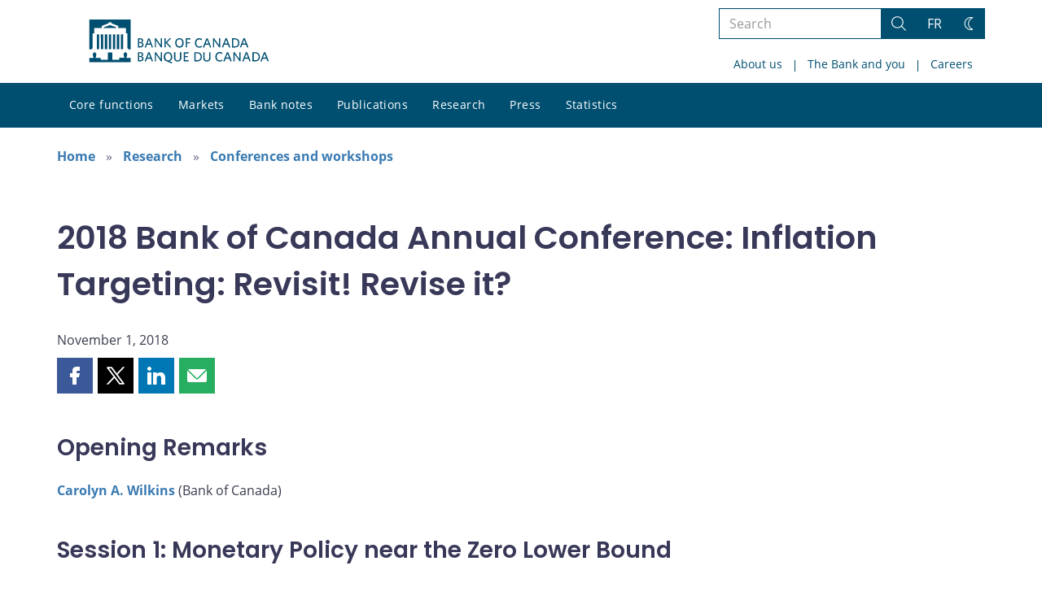

--- FILE ---
content_type: text/html; charset=UTF-8
request_url: https://www.bankofcanada.ca/2018/11/2018-bank-canada-annual-conference-inflation-targeting-revisit-revise-it/?content_type=research-newsletter
body_size: 24719
content:
<!DOCTYPE html>
<html lang="en-US">
<head>
    <meta http-equiv="X-UA-Compatible" content="IE=edge">
    <meta http-equiv="content-type" content="text/html; charset=UTF-8"/>
    <meta name="twitter:card" content="summary"/>
    <meta name="twitter:site" content="@bankofcanada"/>
    <meta name="twitter:title" content="2018 Bank of Canada Annual Conference: Inflation Targeting: Revisit! Revise it?"/>
    <meta name="twitter:description" content="Conference held on November 1 and 2, 2018."/>
    <meta name="twitter:image" content="https://www.bankofcanada.ca/wp-content/uploads/2018/05/4.jpg"/>
    <meta property="og:url" content="https://www.bankofcanada.ca/2018/11/2018-bank-canada-annual-conference-inflation-targeting-revisit-revise-it/"/>
    <meta property="og:title" content="2018 Bank of Canada Annual Conference: Inflation Targeting: Revisit! Revise it?"/>
    <meta property="og:image" content="https://www.bankofcanada.ca/wp-content/uploads/2022/01/default-og-image.jpg"/>
    <meta property="og:description" content="Conference held on November 1 and 2, 2018."/>
    <meta property="og:type" content="website"/>
    <meta property="description" content="Conference held on November 1 and 2, 2018."/>
    <meta name="viewport" content="width=device-width, initial-scale=1.0">
    <meta name="publication_date" content="2018-11-01"/>
    <meta name="last_modified_date" content="2022-06-16"/>
    
    <title>2018 Bank of Canada Annual Conference: Inflation Targeting: Revisit! Revise it? - Bank of Canada</title>

    <link rel="alternate" hreflang="en-us" href="https://www.bankofcanada.ca/2018/11/2018-bank-canada-annual-conference-inflation-targeting-revisit-revise-it/" />
<link rel="alternate" hreflang="fr-fr" href="https://www.banqueducanada.ca/2018/11/colloque-annuel-banque-canada-2018-ciblage-inflation/" />
<link rel="alternate" hreflang="x-default" href="https://www.bankofcanada.ca/2018/11/2018-bank-canada-annual-conference-inflation-targeting-revisit-revise-it/" />
<link rel='stylesheet' id='all-css-css'  href='https://www.bankofcanada.ca/wp-content/themes/ews-build-2024/css/all.css?dts=20260129210137' type='text/css' media='screen' />
<link rel='stylesheet' id='print-css-css'  href='https://www.bankofcanada.ca/wp-content/themes/ews-build-2024/css/print.css?dts=20260129210137' type='text/css' media='print' />
<link rel='stylesheet' id='kohana_datepicker_css-css'  href='https://www.bankofcanada.ca/wp-content/themes/ews-build-2024/css/datepicker/datepicker.css?dts=20260129210137' type='text/css' media='screen' />
<link rel='stylesheet' id='bocss-css-css'  href='https://www.bankofcanada.ca/wp-content/themes/ews-build-2024/css/BoCSS.css?dts=20260129210137' type='text/css' media='screen' />
<link rel='stylesheet' id='carrington-business-css'  href='https://www.bankofcanada.ca/wp-content/themes/ews-build-2024/style.css?dts=20260129210137' type='text/css' media='screen' />
<link rel='stylesheet' id='wp-block-library-css'  href='https://www.bankofcanada.ca/wp-includes/css/dist/block-library/style.min.css?dts=20260129210137' type='text/css' media='all' />
<style id='elasticpress-related-posts-style-inline-css' type='text/css'>
.editor-styles-wrapper .wp-block-elasticpress-related-posts ul,.wp-block-elasticpress-related-posts ul{list-style-type:none;padding:0}.editor-styles-wrapper .wp-block-elasticpress-related-posts ul li a>div{display:inline}

</style>
<style id='global-styles-inline-css' type='text/css'>
body{--wp--preset--color--black: #000000;--wp--preset--color--cyan-bluish-gray: #abb8c3;--wp--preset--color--white: #ffffff;--wp--preset--color--pale-pink: #f78da7;--wp--preset--color--vivid-red: #cf2e2e;--wp--preset--color--luminous-vivid-orange: #ff6900;--wp--preset--color--luminous-vivid-amber: #fcb900;--wp--preset--color--light-green-cyan: #7bdcb5;--wp--preset--color--vivid-green-cyan: #00d084;--wp--preset--color--pale-cyan-blue: #8ed1fc;--wp--preset--color--vivid-cyan-blue: #0693e3;--wp--preset--color--vivid-purple: #9b51e0;--wp--preset--gradient--vivid-cyan-blue-to-vivid-purple: linear-gradient(135deg,rgba(6,147,227,1) 0%,rgb(155,81,224) 100%);--wp--preset--gradient--light-green-cyan-to-vivid-green-cyan: linear-gradient(135deg,rgb(122,220,180) 0%,rgb(0,208,130) 100%);--wp--preset--gradient--luminous-vivid-amber-to-luminous-vivid-orange: linear-gradient(135deg,rgba(252,185,0,1) 0%,rgba(255,105,0,1) 100%);--wp--preset--gradient--luminous-vivid-orange-to-vivid-red: linear-gradient(135deg,rgba(255,105,0,1) 0%,rgb(207,46,46) 100%);--wp--preset--gradient--very-light-gray-to-cyan-bluish-gray: linear-gradient(135deg,rgb(238,238,238) 0%,rgb(169,184,195) 100%);--wp--preset--gradient--cool-to-warm-spectrum: linear-gradient(135deg,rgb(74,234,220) 0%,rgb(151,120,209) 20%,rgb(207,42,186) 40%,rgb(238,44,130) 60%,rgb(251,105,98) 80%,rgb(254,248,76) 100%);--wp--preset--gradient--blush-light-purple: linear-gradient(135deg,rgb(255,206,236) 0%,rgb(152,150,240) 100%);--wp--preset--gradient--blush-bordeaux: linear-gradient(135deg,rgb(254,205,165) 0%,rgb(254,45,45) 50%,rgb(107,0,62) 100%);--wp--preset--gradient--luminous-dusk: linear-gradient(135deg,rgb(255,203,112) 0%,rgb(199,81,192) 50%,rgb(65,88,208) 100%);--wp--preset--gradient--pale-ocean: linear-gradient(135deg,rgb(255,245,203) 0%,rgb(182,227,212) 50%,rgb(51,167,181) 100%);--wp--preset--gradient--electric-grass: linear-gradient(135deg,rgb(202,248,128) 0%,rgb(113,206,126) 100%);--wp--preset--gradient--midnight: linear-gradient(135deg,rgb(2,3,129) 0%,rgb(40,116,252) 100%);--wp--preset--duotone--dark-grayscale: url('#wp-duotone-dark-grayscale');--wp--preset--duotone--grayscale: url('#wp-duotone-grayscale');--wp--preset--duotone--purple-yellow: url('#wp-duotone-purple-yellow');--wp--preset--duotone--blue-red: url('#wp-duotone-blue-red');--wp--preset--duotone--midnight: url('#wp-duotone-midnight');--wp--preset--duotone--magenta-yellow: url('#wp-duotone-magenta-yellow');--wp--preset--duotone--purple-green: url('#wp-duotone-purple-green');--wp--preset--duotone--blue-orange: url('#wp-duotone-blue-orange');--wp--preset--font-size--small: 13px;--wp--preset--font-size--medium: 20px;--wp--preset--font-size--large: 36px;--wp--preset--font-size--x-large: 42px;}.has-black-color{color: var(--wp--preset--color--black) !important;}.has-cyan-bluish-gray-color{color: var(--wp--preset--color--cyan-bluish-gray) !important;}.has-white-color{color: var(--wp--preset--color--white) !important;}.has-pale-pink-color{color: var(--wp--preset--color--pale-pink) !important;}.has-vivid-red-color{color: var(--wp--preset--color--vivid-red) !important;}.has-luminous-vivid-orange-color{color: var(--wp--preset--color--luminous-vivid-orange) !important;}.has-luminous-vivid-amber-color{color: var(--wp--preset--color--luminous-vivid-amber) !important;}.has-light-green-cyan-color{color: var(--wp--preset--color--light-green-cyan) !important;}.has-vivid-green-cyan-color{color: var(--wp--preset--color--vivid-green-cyan) !important;}.has-pale-cyan-blue-color{color: var(--wp--preset--color--pale-cyan-blue) !important;}.has-vivid-cyan-blue-color{color: var(--wp--preset--color--vivid-cyan-blue) !important;}.has-vivid-purple-color{color: var(--wp--preset--color--vivid-purple) !important;}.has-black-background-color{background-color: var(--wp--preset--color--black) !important;}.has-cyan-bluish-gray-background-color{background-color: var(--wp--preset--color--cyan-bluish-gray) !important;}.has-white-background-color{background-color: var(--wp--preset--color--white) !important;}.has-pale-pink-background-color{background-color: var(--wp--preset--color--pale-pink) !important;}.has-vivid-red-background-color{background-color: var(--wp--preset--color--vivid-red) !important;}.has-luminous-vivid-orange-background-color{background-color: var(--wp--preset--color--luminous-vivid-orange) !important;}.has-luminous-vivid-amber-background-color{background-color: var(--wp--preset--color--luminous-vivid-amber) !important;}.has-light-green-cyan-background-color{background-color: var(--wp--preset--color--light-green-cyan) !important;}.has-vivid-green-cyan-background-color{background-color: var(--wp--preset--color--vivid-green-cyan) !important;}.has-pale-cyan-blue-background-color{background-color: var(--wp--preset--color--pale-cyan-blue) !important;}.has-vivid-cyan-blue-background-color{background-color: var(--wp--preset--color--vivid-cyan-blue) !important;}.has-vivid-purple-background-color{background-color: var(--wp--preset--color--vivid-purple) !important;}.has-black-border-color{border-color: var(--wp--preset--color--black) !important;}.has-cyan-bluish-gray-border-color{border-color: var(--wp--preset--color--cyan-bluish-gray) !important;}.has-white-border-color{border-color: var(--wp--preset--color--white) !important;}.has-pale-pink-border-color{border-color: var(--wp--preset--color--pale-pink) !important;}.has-vivid-red-border-color{border-color: var(--wp--preset--color--vivid-red) !important;}.has-luminous-vivid-orange-border-color{border-color: var(--wp--preset--color--luminous-vivid-orange) !important;}.has-luminous-vivid-amber-border-color{border-color: var(--wp--preset--color--luminous-vivid-amber) !important;}.has-light-green-cyan-border-color{border-color: var(--wp--preset--color--light-green-cyan) !important;}.has-vivid-green-cyan-border-color{border-color: var(--wp--preset--color--vivid-green-cyan) !important;}.has-pale-cyan-blue-border-color{border-color: var(--wp--preset--color--pale-cyan-blue) !important;}.has-vivid-cyan-blue-border-color{border-color: var(--wp--preset--color--vivid-cyan-blue) !important;}.has-vivid-purple-border-color{border-color: var(--wp--preset--color--vivid-purple) !important;}.has-vivid-cyan-blue-to-vivid-purple-gradient-background{background: var(--wp--preset--gradient--vivid-cyan-blue-to-vivid-purple) !important;}.has-light-green-cyan-to-vivid-green-cyan-gradient-background{background: var(--wp--preset--gradient--light-green-cyan-to-vivid-green-cyan) !important;}.has-luminous-vivid-amber-to-luminous-vivid-orange-gradient-background{background: var(--wp--preset--gradient--luminous-vivid-amber-to-luminous-vivid-orange) !important;}.has-luminous-vivid-orange-to-vivid-red-gradient-background{background: var(--wp--preset--gradient--luminous-vivid-orange-to-vivid-red) !important;}.has-very-light-gray-to-cyan-bluish-gray-gradient-background{background: var(--wp--preset--gradient--very-light-gray-to-cyan-bluish-gray) !important;}.has-cool-to-warm-spectrum-gradient-background{background: var(--wp--preset--gradient--cool-to-warm-spectrum) !important;}.has-blush-light-purple-gradient-background{background: var(--wp--preset--gradient--blush-light-purple) !important;}.has-blush-bordeaux-gradient-background{background: var(--wp--preset--gradient--blush-bordeaux) !important;}.has-luminous-dusk-gradient-background{background: var(--wp--preset--gradient--luminous-dusk) !important;}.has-pale-ocean-gradient-background{background: var(--wp--preset--gradient--pale-ocean) !important;}.has-electric-grass-gradient-background{background: var(--wp--preset--gradient--electric-grass) !important;}.has-midnight-gradient-background{background: var(--wp--preset--gradient--midnight) !important;}.has-small-font-size{font-size: var(--wp--preset--font-size--small) !important;}.has-medium-font-size{font-size: var(--wp--preset--font-size--medium) !important;}.has-large-font-size{font-size: var(--wp--preset--font-size--large) !important;}.has-x-large-font-size{font-size: var(--wp--preset--font-size--x-large) !important;}
</style>
<link rel='stylesheet' id='contact-form-7-css'  href='https://www.bankofcanada.ca/wp-content/plugins/contact-form-7/includes/css/styles.css?dts=20260129210137' type='text/css' media='all' />
<style id='contact-form-7-inline-css' type='text/css'>
.wpcf7 .wpcf7-recaptcha iframe {margin-bottom: 0;}.wpcf7 .wpcf7-recaptcha[data-align="center"] > div {margin: 0 auto;}.wpcf7 .wpcf7-recaptcha[data-align="right"] > div {margin: 0 0 0 auto;}
</style>
<link rel='stylesheet' id='elasticpress-facets-css'  href='https://www.bankofcanada.ca/wp-content/plugins/elasticpress/dist/css/facets-styles.css?dts=20260129210137' type='text/css' media='all' />
<link rel='stylesheet' id='fancybox-css'  href='https://www.bankofcanada.ca/wp-content/plugins/easy-fancybox/fancybox/1.5.4/jquery.fancybox.min.css?dts=20260129210137' type='text/css' media='screen' />
<style id='fancybox-inline-css' type='text/css'>
#fancybox-outer{background:#fff}#fancybox-content{background:#fff;border-color:#fff;color:inherit;}
</style>
<link rel='stylesheet' id='cf7cf-style-css'  href='https://www.bankofcanada.ca/wp-content/plugins/cf7-conditional-fields/style.css?dts=20260129210137' type='text/css' media='all' />

            <script type='text/javascript'>
                CFCT = {
                    url: 'https://www.bankofcanada.ca/'
                };
            </script>
        <script type='text/javascript' src='https://www.bankofcanada.ca/wp-includes/js/jquery/jquery.min.js?dts=20260129210137' id='jquery-core-js'></script>
<script type='text/javascript' src='https://www.bankofcanada.ca/wp-includes/js/jquery/jquery-migrate.min.js?dts=20260129210137' id='jquery-migrate-js'></script>
<script type='text/javascript' src='https://www.bankofcanada.ca/wp-content/themes/parent-build/js/numeral.min.js?dts=20260129210137' id='numeral-js'></script>
<script type='text/javascript' src='https://www.bankofcanada.ca/wp-content/themes/parent-build/js/numeralLocales.js?dts=20260129210137' id='numeralLocales-js'></script>
<script type='text/javascript' src='https://www.bankofcanada.ca/wp-content/themes/parent-build/js/checkStorageAvailable.js?dts=20260129210137' id='checkStorageAvailable-js'></script>
<script type='text/javascript' src='https://www.bankofcanada.ca/wp-content/themes/parent-build/js/theme-switch.js?dts=20260129210137' id='themeSwitch-js'></script>
<script type='text/javascript' src='https://www.bankofcanada.ca/wp-content/plugins/boc_post_callout/src/PostCallout/js/widget-card.js?dts=20260129210137' id='post_callout_js-js'></script>
<link rel="canonical" href="https://www.bankofcanada.ca/2018/11/2018-bank-canada-annual-conference-inflation-targeting-revisit-revise-it/" />
<link rel='shortlink' href='https://www.bankofcanada.ca/?p=202337' />
<script type='text/javascript'>numeral.locale('boc_en')</script>

    <link rel="apple-touch-icon" sizes="57x57" href="https://www.bankofcanada.ca/wp-content/themes/ews-build-2024/img/favicon/apple-touch-icon-57x57.png">
<link rel="apple-touch-icon" sizes="60x60" href="https://www.bankofcanada.ca/wp-content/themes/ews-build-2024/img/favicon/apple-touch-icon-60x60.png">
<link rel="apple-touch-icon" sizes="72x72" href="https://www.bankofcanada.ca/wp-content/themes/ews-build-2024/img/favicon/apple-touch-icon-72x72.png">
<link rel="apple-touch-icon" sizes="76x76" href="https://www.bankofcanada.ca/wp-content/themes/ews-build-2024/img/favicon/apple-touch-icon-76x76.png">
<link rel="apple-touch-icon" sizes="114x114" href="https://www.bankofcanada.ca/wp-content/themes/ews-build-2024/img/favicon/apple-touch-icon-114x114.png">
<link rel="apple-touch-icon" sizes="120x120" href="https://www.bankofcanada.ca/wp-content/themes/ews-build-2024/img/favicon/apple-touch-icon-120x120.png">
<link rel="apple-touch-icon" sizes="144x144" href="https://www.bankofcanada.ca/wp-content/themes/ews-build-2024/img/favicon/apple-touch-icon-144x144.png">
<link rel="apple-touch-icon" sizes="152x152" href="https://www.bankofcanada.ca/wp-content/themes/ews-build-2024/img/favicon/apple-touch-icon-152x152.png">
<link rel="apple-touch-icon" sizes="180x180" href="https://www.bankofcanada.ca/wp-content/themes/ews-build-2024/img/favicon/apple-touch-icon-180x180.png">
<link rel="icon" type="image/png" sizes="192x192" href="https://www.bankofcanada.ca/wp-content/themes/ews-build-2024/img/favicon/android-chrome-192x192.png">
<link rel="manifest" href="https://www.bankofcanada.ca/wp-content/themes/ews-build-2024/img/favicon/site.webmanifest">
<link rel="mask-icon" href="https://www.bankofcanada.ca/wp-content/themes/ews-build-2024/img/favicon/safari-pinned-tab.svg" color="#23242C">
<link id="favicon" type="image/png" sizes="16x16" rel="icon" href="https://www.bankofcanada.ca/wp-content/themes/ews-build-2024/img/favicon/favicon-16x16.png">
<link id="favicon" type="image/png" sizes="32x32" rel="icon" href="https://www.bankofcanada.ca/wp-content/themes/ews-build-2024/img/favicon/favicon-32x32.png">
    <link id="favicon" rel="shortcut icon" href="https://www.bankofcanada.ca/wp-content/themes/ews-build-2024/img/favicon/favicon.ico">
<meta name="msapplication-TileColor" content="#FFFFFF">
<meta name="msapplication-config" content="https://www.bankofcanada.ca/wp-content/themes/ews-build-2024/img/favicon/browserconfig.xml">
<meta name="theme-color" content="#23242C">


    <script type="text/javascript">
        var bocVars = {
            'homeUrl': "https://www.bankofcanada.ca/",
            'lang': "en",
            'valetUrl': "https://www.bankofcanada.ca/valet/",
            'rpsUrl': "https://www.bankofcanada.ca/rps-api/"
        };
            var valet_url = bocVars.valetUrl;
            var chartLanguage = bocVars.lang;
            var seriesList = {};


    </script>


    <script async src="https://www.googletagmanager.com/gtag/js?id=G-D0WRRH3RZH"></script>

<script type="text/javascript">
    var gaVars = {
        domains: ['www.bankofcanada.ca','www.banqueducanada.ca'],
        ga4analyticsAccount: 'G-D0WRRH3RZH',
        baseUrl: 'https://www.bankofcanada.ca/',
        pageUrl: 'https://www.bankofcanada.ca/2018/11/2018-bank-canada-annual-conference-inflation-targeting-revisit-revise-it/?content_type=research-newsletter',
        activeLang: 'en'
    };

    window.dataLayer = window.dataLayer || [];

    function gtag() {
        dataLayer.push(arguments);
        var event = arguments[1]
        var parameters = arguments[2];
        if (localStorage.getItem('_bocDebug') === 'true' && parameters) {
            if (typeof event === 'string') {
                var debugString = 'event: ' + (event.length <= 40 ? event : (event.substring(0, 38) + '..'));
            }
            for (var param in parameters) {
                let value = parameters[param];
                if (typeof value === 'string') {
                    debugString = debugString.concat("\n  " + param + ": " +
                            (value.length <= 100 ? value : value.toString().substring(0, 98) + '..'));
                }
            }
            console.log(debugString, '\n', parameters);
        }
    }

    gtag('js', new Date());

    var DNT = 'no';
    if (navigator.doNotTrack === "yes" || navigator.doNotTrack === "1" || navigator.msDoNotTrack === "1"
        || window.doNotTrack === "yes" || window.doNotTrack === "1" || window.msDoNotTrack === "1") {
        DNT = 'yes';
    }

    var options = {
        // By default gtag('config'...) triggers a page_view, we need to disable it here because we
        // are sending a manual page_view event with dimensions later, this is to avoid duplicate page_view events
        'send_page_view': false,
        'linker': {
            'domains': gaVars.domains
        },
        'link_attribution': {
            'cookie_name': '_gaela',
            'cookie_expires': 60,
            'levels': 9
        },
        'anonymize_ip': true,
        // We need to map dimensions to the Custom Dimension Names set in Google Analytics
        'custom_map': {'dimension1': 'DNT', 'dimension2': 'URLAnchor'},
    };

    if (gaVars.ga4analyticsAccount) {
        gtag('config', gaVars.ga4analyticsAccount, options);
    }
    // Manually send page_view event with dimensions
    gtag('event', 'page_view', {'DNT': DNT, 'URLAnchor': location.hash});

    if (localStorage.getItem('_bocDebug') === 'true') {
        // eslint-disable-next-line no-console
        console.log("  Options:", options, "\ndataLayer: ", dataLayer);
    }

    /**
     * Ensures all YouTube embed iframes within the specified container have the IFrame Player API enabled.
     * Adds or updates the 'enablejsapi=1' parameter in the iframe src if missing.
     * Handles invalid iframe src values gracefully.
     *
     * @param {Element|Document} container - The DOM element or document to search within.
     */
    function enableIFramePlayerAPI(container) {
        const iframes = container.querySelectorAll('iframe[src*="youtube.com/embed"]');

        iframes.forEach((iframe) => {
            try {
                const src = new URL(iframe.src);

                const enableJsApi = src.searchParams.get('enablejsapi');
                if (enableJsApi !== '1') {
                    src.searchParams.set('enablejsapi', '1');
                    iframe.src = src.toString();
                }
            } catch (e) {
                console.warn('Invalid iframe src:', iframe.src, e);
            }
        });
    }

    // Enable the JS IFrame Player API on all YouTube videos on the page
    document.addEventListener('DOMContentLoaded', () => {
        enableIFramePlayerAPI(document.body);

        // Make sure it works with the ajax updater
        jQuery('#main-content').on('ajax-updater:page-loaded', () => {
            enableIFramePlayerAPI(document.body);
        });
    });

</script>


    <script type="application/ld+json">
        {
          "@context": "http://schema.org/",
          "@type": "Organization",
          "name": "Bank of Canada",
          "url" : "https://www.bankofcanada.ca/",
          "sameAs":[
          "https://twitter.com/bankofcanada",
          "https://www.linkedin.com/company/12682",
          "https://www.youtube.com/user/bankofcanadaofficial",
          "https://www.flickr.com/photos/bankofcanada/"
          ]
        }
    </script>
</head>

<body class="postid-202337 no-js">
<div id="skip" class="hidden-xs hidden-sm">

    <div id="skip-link-wrapper">
        <a id="skip-link" href="#main-content">Skip to content</a>
    </div>
</div>
<div class="top-bar-wrap hidden-xs hidden-sm">
    <div class="container header-grid">
        <div id="header-logo">
            <a hreflang='en' href="https://www.bankofcanada.ca/" title="Home" tabindex="0">
                <svg id="Layer_1" data-name="Layer 1" xmlns="http://www.w3.org/2000/svg" viewBox="0 0 134.46 32.93"><title>Home</title><path d="M5.61,11.1H7.37v11.2H5.61Zm3,0h1.76v11.2H8.62Zm3,0h1.76v11.2H11.62Zm3,0h1.76v11.2H14.62Zm9,0h1.76v11.2H23.62Zm-3,0h1.76v11.2H20.62Zm-3,0h1.76v11.2H17.62ZM27.69,28.71a8,8,0,0,0,.63-2.5c0-.69,0-.91-.8-1.17,0,0-.09,0-.09-.17a.14.14,0,0,1,.13-.15,0,0,0,0,0,0,0c0-.1,0-.28-.56-.28s-.55.18-.56.28a0,0,0,0,0,0,0,.14.14,0,0,1,.13.15c0,.14-.09.17-.09.17-.85.26-.83.47-.8,1.17a8.31,8.31,0,0,0,.63,2.49v0H22.39v1.41H17.15V24.73H13.85v5.43H8.61V28.75h-4v0a8.24,8.24,0,0,0,.63-2.49c0-.69.05-.91-.8-1.17,0,0-.09,0-.09-.17a.14.14,0,0,1,.13-.15s0,0,0,0,0-.28-.56-.28-.56.18-.56.28,0,0,0,0a.14.14,0,0,1,.13.15c0,.14-.09.17-.09.17-.85.26-.84.47-.8,1.17a8,8,0,0,0,.63,2.49v0H0V32H31V28.75H27.69v0ZM20.11,5.81,15.5,4.16,10.89,5.81V6.4h9.22ZM0,0V22.39H1.59l.92-.95V10.38H3.61V6.44H9.26V4.81l5.1-1.92V2.2h2.26v.68l5.1,1.92V6.44h5.65v3.94h1.11V21.44l.92.95H31V0Z" transform="translate(0)"/><g id="Layer_1-2" data-name="Layer 1"><path d="M38.11,31.41H36.45V24.53h1.66c1.53,0,2.23.7,2.23,1.78a1.46,1.46,0,0,1-1,1.4,1.65,1.65,0,0,1,1.27,1.66c0,1.4-1,2-2.55,2m0-6.05h-.76v2.1H38c.89,0,1.4-.38,1.4-1.08S39,25.35,38.11,25.35Zm0,2.8h-.76v2.42h.76c1,0,1.53-.38,1.53-1.21S39.13,28.16,38.11,28.16Z" transform="translate(0)"/><path d="M46.83,31.47,46,29.37H43.2l-.76,2h-1l2.67-6.88h1l2.61,6.75-.89.19M44.6,25.61l-1.08,2.87h2.17Z" transform="translate(0)"/><polyline points="53.65 31.41 49.89 26.05 49.89 31.41 49.06 31.41 49.06 24.53 49.89 24.53 53.52 29.69 53.52 24.53 54.35 24.53 54.35 31.41 53.65 31.41"/><path d="M60,31.28l2,.7-.19,1L58,31.41A3.34,3.34,0,0,1,55.75,28c0-2.1,1.27-3.57,3.18-3.57s3.12,1.46,3.12,3.57A3.18,3.18,0,0,1,60,31.28m-1-6c-1.34,0-2.17,1-2.17,2.67s.83,2.74,2.17,2.74S61.1,29.62,61.1,28,60.27,25.29,58.93,25.29Z" transform="translate(0)"/><path d="M66.13,31.53a2.53,2.53,0,0,1-2.67-2.74V24.53h1v4.14c0,1.21.51,2,1.72,2s1.72-.7,1.72-2v-4.2h1v4.2a2.56,2.56,0,0,1-2.67,2.87" transform="translate(0)"/><polyline points="70.72 31.41 70.72 24.53 74.41 24.53 74.41 25.42 71.61 25.42 71.61 27.39 73.77 27.39 73.9 28.22 71.61 28.22 71.61 30.51 74.47 30.51 74.47 31.41 70.72 31.41"/><path d="M80.65,31.41h-2V24.53h2c2.36,0,3.63,1.4,3.63,3.44S83,31.41,80.65,31.41m.06-6.05H79.63v5.16h1.08a2.37,2.37,0,0,0,2.67-2.61A2.44,2.44,0,0,0,80.71,25.35Z" transform="translate(0)"/><path d="M88,31.53a2.53,2.53,0,0,1-2.67-2.74V24.53h1v4.14c0,1.21.51,2,1.72,2s1.72-.7,1.72-2v-4.2h1v4.2A2.56,2.56,0,0,1,88,31.53" transform="translate(0)"/><path d="M97.59,31.53c-1.91,0-3.18-1.4-3.18-3.57s1.27-3.57,3.18-3.57a3.29,3.29,0,0,1,2,.57l-.13,1a2.94,2.94,0,0,0-1.85-.64c-1.4,0-2.23,1-2.23,2.67s.83,2.67,2.23,2.67a3.17,3.17,0,0,0,1.91-.7l.13.89a3.26,3.26,0,0,1-2,.7" transform="translate(0)"/><path d="M105.74,31.47l-.83-2.1h-2.8l-.76,2h-1l2.67-6.88h1l2.67,6.75-1,.19m-2.23-5.86-1.08,2.87h2.23Z" transform="translate(0)"/><polyline points="112.62 31.41 108.86 26.05 108.86 31.41 107.97 31.41 107.97 24.53 108.8 24.53 112.43 29.69 112.43 24.53 113.32 24.53 113.32 31.41 112.62 31.41"/><path d="M119.94,31.47l-.83-2.1h-2.8l-.76,2h-1l2.67-6.88h1l2.61,6.75-.89.19m-2.23-5.86-1.08,2.87h2.17Z" transform="translate(0)"/><path d="M124.15,31.41h-2V24.53h2c2.36,0,3.63,1.4,3.63,3.44s-1.27,3.44-3.63,3.44m.06-6.05h-1.08v5.16h1.08a2.32,2.32,0,0,0,2.61-2.61A2.39,2.39,0,0,0,124.21,25.35Z" transform="translate(0)"/><path d="M133.51,31.47l-.83-2.1h-2.8l-.76,2h-1l2.67-6.88h1l2.67,6.75-1,.19m-2.23-5.86-1.08,2.87h2.17Z" transform="translate(0)"/><path d="M38.11,21H36.45V14.08h1.66c1.53,0,2.23.7,2.23,1.78a1.46,1.46,0,0,1-1,1.4,1.65,1.65,0,0,1,1.27,1.66c0,1.4-1,2-2.55,2m0-6.05h-.76V17H38c.89,0,1.4-.38,1.4-1.08S39,14.91,38.11,14.91Zm0,2.8h-.76v2.42h.76c1,0,1.53-.38,1.53-1.21S39.13,17.71,38.11,17.71Z" transform="translate(0)"/><path d="M46.83,21,46,18.86H43.2L42.44,21h-1l2.67-6.88h1l2.61,6.75-.89.19M44.6,15.17,43.52,18h2.17Z" transform="translate(0)"/><polyline points="53.65 20.96 49.89 15.61 49.89 20.96 49.06 20.96 49.06 14.08 49.89 14.08 53.52 19.24 53.52 14.08 54.35 14.08 54.35 20.96 53.65 20.96"/><polyline points="60.46 21.02 57.21 17.46 57.21 20.96 56.26 20.96 56.26 14.08 57.21 14.08 57.21 17.14 60.14 14.08 61.23 14.08 58.23 17.27 61.42 20.77 60.46 21.02"/><path d="M67.47,21.09c-1.91,0-3.12-1.4-3.12-3.57S65.56,14,67.53,14s3.12,1.4,3.12,3.57-1.21,3.57-3.18,3.57m0-6.3c-1.34,0-2.17,1.08-2.17,2.67s.83,2.67,2.17,2.67,2.17-1.08,2.17-2.67S68.87,14.78,67.47,14.78Z" transform="translate(0)"/><polyline points="73.2 14.91 73.2 17.01 75.24 17.01 75.43 17.9 73.2 17.9 73.2 20.96 72.24 20.96 72.24 14.08 75.81 14.08 75.81 14.91 73.2 14.91"/><path d="M82.3,21.09c-1.91,0-3.18-1.4-3.18-3.57S80.39,14,82.3,14a3.29,3.29,0,0,1,2,.57l-.13,1a2.94,2.94,0,0,0-1.85-.64c-1.4,0-2.23,1.08-2.23,2.67s.83,2.67,2.23,2.67a3.17,3.17,0,0,0,1.91-.7l.13.89a3.56,3.56,0,0,1-2,.7" transform="translate(0)"/><path d="M90.46,21l-.83-2.1h-2.8L86,21H85l2.67-6.88h1l2.61,6.75-.83.19m-2.23-5.86L87.14,18h2.17Z" transform="translate(0)"/><polyline points="97.27 20.96 93.51 15.61 93.51 20.96 92.62 20.96 92.62 14.08 93.45 14.08 97.14 19.24 97.14 14.08 97.97 14.08 97.97 20.96 97.27 20.96"/><path d="M104.66,21l-.83-2.1H101l-.76,2h-1L102,14.08h1l2.61,6.75-.89.19m-2.23-5.86L101.35,18h2.17Z" transform="translate(0)"/><path d="M108.8,21h-2V14.08h2c2.36,0,3.63,1.4,3.63,3.44S111.15,21,108.8,21m.06-6.05h-1.08v5.16h1.08a2.32,2.32,0,0,0,2.61-2.61A2.36,2.36,0,0,0,108.86,14.91Z" transform="translate(0)"/><path d="M118.16,21l-.83-2.17h-2.8l-.76,2h-1L115.48,14h1l2.67,6.75-1,.25m-2.23-5.86L114.85,18h2.23Z" transform="translate(0)"/></g></svg>
            </a>
        </div>
        <div id='toolbar-lg' class='pull-right'>
            <form id="google-search-form" name="gs" method="get" action="https://www.bankofcanada.ca/search/" role='form' class='form-inline'>
    <div class="form-group search-group">
        <div class="flex-search-container">

            <label for="search" class="sr-only">Search the site</label>
            <input type="text" title="Search" name="esearch" maxlength="256"
                   placeholder="Search"
                   id="search"
                   class="form-control search-space search-input"
                   value=""
            />
            <div class="input-group-btn">
                <button class='btn btn-default search-button' type="submit">
                    <span class='sr-only'>Search</span>
                    <div class="bocss-icon bocss-icon__full bocss-icon__search">
    <!-- Generator: Adobe Illustrator 22.1.0, SVG Export Plug-In . SVG Version: 6.00 Build 0)  --><svg version="1.1" xmlns="http://www.w3.org/2000/svg" xmlns:xlink="http://www.w3.org/1999/xlink" x="0px" y="0px" viewbox="0 0 24 24" style="enable-background:new 0 0 24 24;" xml:space="preserve">
<g>
	<path d="M23.245,23.996c-0.2,0-0.389-0.078-0.53-0.22L16.2,17.26c-0.761,0.651-1.618,1.182-2.553,1.579
		c-1.229,0.522-2.52,0.787-3.837,0.787c-1.257,0-2.492-0.241-3.673-0.718c-2.431-0.981-4.334-2.849-5.359-5.262
		c-1.025-2.412-1.05-5.08-0.069-7.51S3.558,1.802,5.97,0.777C7.199,0.254,8.489-0.01,9.807-0.01c1.257,0,2.492,0.242,3.673,0.718
		c2.431,0.981,4.334,2.849,5.359,5.262c1.025,2.413,1.05,5.08,0.069,7.51c-0.402,0.996-0.956,1.909-1.649,2.718l6.517,6.518
		c0.292,0.292,0.292,0.768,0,1.061C23.634,23.918,23.445,23.996,23.245,23.996z M9.807,1.49c-1.115,0-2.209,0.224-3.25,0.667
		C4.513,3.026,2.93,4.638,2.099,6.697c-0.831,2.059-0.81,4.318,0.058,6.362c0.869,2.044,2.481,3.627,4.54,4.458
		c1.001,0.404,2.048,0.608,3.112,0.608c1.115,0,2.209-0.224,3.25-0.667c0.974-0.414,1.847-0.998,2.594-1.736
		c0.01-0.014,0.021-0.026,0.032-0.037c0.016-0.016,0.031-0.029,0.045-0.039c0.763-0.771,1.369-1.693,1.786-2.728
		c0.831-2.059,0.81-4.318-0.059-6.362c-0.868-2.044-2.481-3.627-4.54-4.458C11.918,1.695,10.871,1.49,9.807,1.49z"></path>
</g>
</svg>

</div>

                </button>
            </div>
        </div>
    </div>
</form>


            <a id='langSwitch'
             href='https://www.banqueducanada.ca/2018/11/colloque-annuel-banque-canada-2018-ciblage-inflation/?content_type=research-newsletter' class='btn btn-default lang-analytics' aria-label='basculez vers le français' lang='fr'>FR</a>
                <button id="theme-switcher-light" type="button" title="Change theme" class="bocss-button bocss-button--navigation bocss-button--small bocss-button--icon-only" data-action="theme-switch">
    <div class="bocss-icon bocss-icon__small bocss-icon__sun">
    <svg xmlns="http://www.w3.org/2000/svg" xmlns:xlink="http://www.w3.org/1999/xlink" version="1.1" x="0px" y="0px" viewbox="0 0 24 24" style="enable-background:new 0 0 24 24;" xml:space="preserve"><title>Change theme</title>
<g>
	<path d="M12,19.5c-4.135,0-7.5-3.365-7.5-7.5S7.865,4.5,12,4.5s7.5,3.365,7.5,7.5S16.135,19.5,12,19.5z M12,6c-3.308,0-6,2.692-6,6   s2.692,6,6,6s6-2.692,6-6S15.308,6,12,6z"></path>
	<path d="M12,3c-0.414,0-0.75-0.336-0.75-0.75v-1.5C11.25,0.336,11.586,0,12,0s0.75,0.336,0.75,0.75v1.5C12.75,2.664,12.414,3,12,3z   "></path>
	<path d="M18.894,5.856c-0.2,0-0.389-0.078-0.53-0.22c-0.142-0.142-0.22-0.33-0.22-0.53c0-0.2,0.078-0.389,0.22-0.53l1.061-1.061   c0.142-0.142,0.33-0.22,0.53-0.22s0.389,0.078,0.53,0.22c0.142,0.142,0.22,0.33,0.22,0.53c0,0.2-0.078,0.389-0.22,0.53   l-1.061,1.061C19.283,5.778,19.094,5.856,18.894,5.856z"></path>
	<path d="M21.75,12.75C21.336,12.75,21,12.414,21,12s0.336-0.75,0.75-0.75h1.5c0.414,0,0.75,0.336,0.75,0.75s-0.336,0.75-0.75,0.75   H21.75z"></path>
	<path d="M19.955,20.705c-0.2,0-0.389-0.078-0.53-0.22l-1.061-1.061c-0.292-0.292-0.292-0.768,0-1.061   c0.142-0.142,0.33-0.22,0.53-0.22s0.389,0.078,0.53,0.22l1.061,1.061c0.292,0.292,0.292,0.768,0,1.061   C20.344,20.627,20.155,20.705,19.955,20.705z"></path>
	<path d="M12,24c-0.414,0-0.75-0.336-0.75-0.75v-1.5c0-0.414,0.336-0.75,0.75-0.75s0.75,0.336,0.75,0.75v1.5   C12.75,23.664,12.414,24,12,24z"></path>
	<path d="M4.045,20.705c-0.2,0-0.389-0.078-0.53-0.22c-0.142-0.142-0.22-0.33-0.22-0.53s0.078-0.389,0.22-0.53l1.061-1.061   c0.141-0.142,0.33-0.22,0.53-0.22s0.389,0.078,0.53,0.22c0.292,0.292,0.292,0.768,0,1.061l-1.061,1.061   C4.434,20.627,4.246,20.705,4.045,20.705z"></path>
	<path d="M0.75,12.75C0.336,12.75,0,12.414,0,12s0.336-0.75,0.75-0.75h1.5C2.664,11.25,3,11.586,3,12s-0.336,0.75-0.75,0.75H0.75z"></path>
	<path d="M5.106,5.856c-0.2,0-0.389-0.078-0.53-0.22L3.515,4.575c-0.142-0.141-0.22-0.33-0.22-0.53s0.078-0.389,0.22-0.53   c0.141-0.142,0.33-0.22,0.53-0.22s0.389,0.078,0.53,0.22l1.061,1.061c0.142,0.141,0.22,0.33,0.22,0.53s-0.078,0.389-0.22,0.53   C5.495,5.778,5.306,5.856,5.106,5.856z"></path>
</g>
</svg>

</div>

    
    <span class ='sr-only'> Change theme </span>
</button>
                <button id="theme-switcher-dark" type="button" title="Change theme" class="bocss-button bocss-button--navigation bocss-button--small bocss-button--icon-only" data-action="theme-switch">
    <div class="bocss-icon bocss-icon__small bocss-icon__moon">
    <svg xmlns="http://www.w3.org/2000/svg" xmlns:xlink="http://www.w3.org/1999/xlink" version="1.1" x="0px" y="0px" viewbox="0 0 24 24" style="enable-background:new 0 0 24 24;" xml:space="preserve"><title>Change theme</title>
<g>
	<path d="M15.937,23.962c-1.216,0-2.426-0.187-3.596-0.554c-3.058-0.96-5.559-3.054-7.042-5.896   c-1.483-2.842-1.771-6.091-0.811-9.149c0.961-3.058,3.054-5.559,5.896-7.042c1.714-0.895,3.63-1.368,5.539-1.368   c1.218,0,2.433,0.187,3.609,0.557c0.314,0.099,0.525,0.386,0.525,0.715c0,0.329-0.211,0.617-0.525,0.716   c-4.396,1.383-7.35,5.409-7.351,10.018c0.001,4.608,2.955,8.634,7.351,10.017c0.314,0.099,0.525,0.386,0.525,0.715   s-0.211,0.617-0.525,0.715C18.363,23.775,17.153,23.962,15.937,23.962z M15.924,1.454c-1.67,0-3.345,0.414-4.846,1.197   C8.592,3.949,6.76,6.137,5.92,8.813c-0.841,2.676-0.589,5.519,0.709,8.005s3.486,4.318,6.162,5.159   c1.025,0.322,2.084,0.485,3.147,0.485c0.289,0,0.578-0.012,0.866-0.036c-3.754-2.101-6.121-6.087-6.122-10.466   c0.001-4.381,2.369-8.367,6.124-10.468C16.513,1.466,16.218,1.454,15.924,1.454z"></path>
</g>
</svg>

</div>

    
    <span class ='sr-only'> Change theme </span>
</button>
        </div>

        <nav class="navbar-secondary" aria-label="Secondary navigation">
            <ul id="menu-secondary-menu-en" class="nav navbar-nav top-level"><li id="menu-item-243600" class="menu-item menu-item-type-post_type menu-item-object-page"><a href="https://www.bankofcanada.ca/about/">About us </a><div class="sub-menu"><div class="sub-menu-content">
					<div id="cfct-build-148169" class="cfct-build grid hideoverflow">
						<div class="row"><div class="col-sm-4 cfct-block">
			<div class="cfct-module cfct-widget-module-bochtml">
				<div class="cfct-mod-content"> <h2><a href="https://www.bankofcanada.ca/about/">About us</a></h2>
        <ul>
				<li><a href="https://www.bankofcanada.ca/about/">What we do</a></li>
				<li><a href="https://www.bankofcanada.ca/about/our-offices/">Our offices</a></li>
				<li><a href="https://www.bankofcanada.ca/about/our-vision-our-values-our-promise/">Our vision</a></li>
				<li><a href="https://www.bankofcanada.ca/about/our-history/">History</a></li>
				<li><a href="https://www.bankofcanada.ca/about/contact-information/">Contact us</a></li>
        </ul>
												<h3>Corporate governance</h3>
				        <ul>
								
        <li><a href="https://www.bankofcanada.ca/about/board-of-directors/">Board of Directors</a></li>
        <li><a href="https://www.bankofcanada.ca/about/governing-council/">Our leadership</a></li>
        <li><a href="https://www.bankofcanada.ca/about/governance-documents/">Governance documents</a></li>
				        </ul>

</div>
			</div></div><div class="col-sm-4 cfct-block">
			<div class="cfct-module cfct-widget-module-postcalloutwidget">
				<div class="cfct-mod-content"><div class="post-callout-wrapper ">
                <div class="row">
                    <div class="col-sm-12">
                        <img width="500" height="250" src="https://www.bankofcanada.ca/wp-content/uploads/2025/03/Accessibility_callout-2x1-1-500x250.jpg" class="cfct-mod-image  large-landscape" alt="" loading="lazy" />
                        
                    </div>
                </div>

    <div class="row">
        <div class="col-sm-12">
    <a aria-label="Accessibility" title="Accessibility" href="https://www.bankofcanada.ca/accessibility/"  class="post-callout-link">
        <h2 class='cfct-mod-title post-callout-title'>
            Accessibility
        </h2>
    </a>




            <div class="cfct-mod-content ">
                        <p>A plan that shares how the Bank strives to be accessible to everyone</p>
                
            </div>
        </div>
    </div>

</div>
</div>
			</div></div><div class="col-sm-4 cfct-block">
			<div class="cfct-module cfct-widget-module-postcalloutwidget">
				<div class="cfct-mod-content"><div class="post-callout-wrapper ">
                <div class="row">
                    <div class="col-sm-12">
                        <img width="500" height="250" src="https://www.bankofcanada.ca/wp-content/uploads/2024/09/rap-carousel-500x250.jpg" class="cfct-mod-image  large-landscape" alt="" loading="lazy" />
                        
                    </div>
                </div>

    <div class="row">
        <div class="col-sm-12">
    <a aria-label="Reconciliation Action Plan" title="Reconciliation Action Plan" href="https://www.bankofcanada.ca/about/governance-documents/reconciliation-action-plan/"  class="post-callout-link">
        <h2 class='cfct-mod-title post-callout-title'>
            Reconciliation Action Plan
        </h2>
    </a>




            <div class="cfct-mod-content ">
                        <p>A plan to guide the Bank along its Reconciliation journey</p>
                
            </div>
        </div>
    </div>

</div>
</div>
			</div></div></div>
					</div>
					</div></div></li>
<li id="menu-item-245569" class="menu-item menu-item-type-post_type menu-item-object-page"><a href="https://www.bankofcanada.ca/the-bank-and-you/">The Bank and you </a><div class="sub-menu"><div class="sub-menu-content">
					<div id="cfct-build-243564" class="cfct-build grid hideoverflow">
						<div class="row"><div class="col-sm-4 cfct-block">
			<div class="cfct-module cfct-widget-module-bochtml">
				<div class="cfct-mod-content">        <h2><a href="https://www.bankofcanada.ca/the-bank-and-you/">The Bank and you</a></h2>
        <ul>
				 <li><a href="https://www.bankofcanada.ca/the-bank-and-you/engaging-with-canadians/">Engaging with Canadians</a></li>
				<li><a href="https://www.bankofcanada.ca/the-bank-and-you/promoting-economic-literacy-and-education/">Promoting economic literacy and education</a></li>
        </ul>
</div>
			</div>
			<div class="cfct-module cfct-widget-module-bochtml">
				<div class="cfct-mod-content">								        <h3><a href="https://www.bankofcanada.ca/about/educational-resources/">Educational resources</a></h3>
        <ul>
				<li><a href="https://www.bankofcanada.ca/publications/the-economy-plain-and-simple/">The Economy, Plain and Simple</a></li>
        <li><a href="https://www.bankofcanada.ca/about/educational-resources/explainers/">Explainers</a></li>
        <li><a href="https://www.bankofcanada.ca/about/educational-resources/financial-education-resources/">Financial education resources</a></li>
				<li><a href="https://www.bankofcanada.ca/about/background-materials/">Background materials</a></li>
                </ul>
</div>
			</div></div><div class="col-sm-4 cfct-block">
			<div class="cfct-module cfct-widget-module-postcalloutwidget">
				<div class="cfct-mod-content"><div class="post-callout-wrapper ">
                <div class="row">
                    <div class="col-sm-12">
                        <img width="500" height="250" src="https://www.bankofcanada.ca/wp-content/uploads/2025/03/museum-feature-500x250.jpg" class="cfct-mod-image  large-landscape" alt="" loading="lazy" />
                        
                    </div>
                </div>

    <div class="row">
        <div class="col-sm-12">
    <a aria-label="Bank of Canada Museum" title="Bank of Canada Museum" href="https://www.bankofcanadamuseum.ca/"  class="post-callout-link">
        <h2 class='cfct-mod-title post-callout-title'>
            Bank of Canada Museum
        </h2>
    </a>




            <div class="cfct-mod-content ">
                        <p>Expand your understanding of spending and saving, discover your place in the economy and explore a world-class currency collection.</p>
                
            </div>
        </div>
    </div>

</div>
</div>
			</div></div><div class="col-sm-4 cfct-block">
			<div class="cfct-module cfct-widget-module-postcalloutwidget">
				<div class="cfct-mod-content"><div class="post-callout-wrapper ">
                <div class="row">
                    <div class="col-sm-12">
                        <img width="500" height="250" src="https://www.bankofcanada.ca/wp-content/uploads/2025/03/Central-bank_callout-2x1-1-500x250.jpg" class="cfct-mod-image  large-landscape" alt="" loading="lazy" />
                        
                    </div>
                </div>

    <div class="row">
        <div class="col-sm-12">
    <a aria-label="What is a central bank?" title="What is a central bank?" href="https://www.bankofcanada.ca/2024/12/what-is-a-central-bank/" data-content-type='Explainers' class="post-callout-link">
        <h2 class='cfct-mod-title post-callout-title'>
            What is a central bank?
        </h2>
    </a>




            <div class="cfct-mod-content ">
                        <p>A central bank works to promote a country’s economic stability and its citizens’ financial well-being.</p>
                
            </div>
        </div>
    </div>

</div>
</div>
			</div></div></div>
					</div>
					</div></div></li>
<li id="menu-item-243603" class="menu-item menu-item-type-post_type menu-item-object-page"><a href="https://www.bankofcanada.ca/careers/">Careers </a><div class="sub-menu"><div class="sub-menu-content">
					<div id="cfct-build-243574" class="cfct-build grid hideoverflow">
						<div class="row"><div class="col-sm-4 cfct-block">
			<div class="cfct-module cfct-widget-module-bochtml">
				<div class="cfct-mod-content">        <h2><a href="https://www.bankofcanada.ca/careers/">Careers</a></h2>
        <ul>
				<li><a href="https://www.bankofcanada.ca/careers/working-here/">Work at the Bank</a></li>
        <li><a href="https://www.bankofcanada.ca/careers/scholarship-awards/">Scholarship awards</a></li>
				<li><a href="https://www.bankofcanada.ca/careers/students/">Students and recent grads</a></li>
        </ul>
</div>
			</div></div><div class="col-sm-4 cfct-block">
			<div class="cfct-module cfct-widget-module-bochtml">
				<div class="cfct-mod-content"><div style="width:70%; margin-top: 20px;">
	<figure><img src="https://www.bankofcanada.ca/wp-content/uploads/2025/12/top100-2026_transparent_en.svg" alt="" title="Canada’s Top 100 Employers 2026" class=" alignnone" /></figure>
</div>
</div>
			</div></div><div class="col-sm-4 cfct-block">
			<div class="cfct-module cfct-widget-module-postcalloutwidget">
				<div class="cfct-mod-content"><div class="post-callout-wrapper ">
                <div class="row">
                    <div class="col-sm-12">
                        <img width="500" height="250" src="https://www.bankofcanada.ca/wp-content/uploads/2025/12/Careers_callout-500x250.png" class="cfct-mod-image  large-landscape" alt="Two people smiling at the camera: a middle-aged man wearing glasses with fair skin and light brown hair that is grey on the sides, and a woman with medium skin and long curly dark hair." loading="lazy" />
                        
                    </div>
                </div>

    <div class="row">
        <div class="col-sm-12">
    <a aria-label="Work at the Bank" title="Work at the Bank" href="https://www.bankofcanada.ca/careers/working-here/"  class="post-callout-link">
        <h2 class='cfct-mod-title post-callout-title'>
            Work at the Bank
        </h2>
    </a>




            <div class="cfct-mod-content ">
                        <p>Level up your career with us.</p>
                
            </div>
        </div>
    </div>

</div>
</div>
			</div></div></div>
					</div>
					</div></div></li>
</ul>
        </nav>
    </div>

</div>


<nav id="navbar-accordion" class="navbar navbar-default" aria-label="Primary navigation">
    <div class="container">
        <div class="navbar-header visible-sm visible-xs">
            <a hreflang='en' id="top-xs" href="https://www.bankofcanada.ca/" class='pull-left'>
                <i class='icon-boc-logo'></i><span class="sr-only">Home</span>
            </a>
            <button type="button" id="mobile-menu-toggle" class="navbar-toggle">
                <span class="sr-only">Toggle navigation</span>
                <span class="icon-bar"></span>
                <span class="icon-bar"></span>
                <span class="icon-bar"></span>
            </button>
                <a id='langSwitch'
             href='https://www.banqueducanada.ca/2018/11/colloque-annuel-banque-canada-2018-ciblage-inflation/?content_type=research-newsletter' class='navbar-toggle lang-analytics' aria-label='basculez vers le français' lang='fr'>FR</a>
            <button type="button" id="mobile-search-toggle" class="navbar-toggle" data-parent="#navbar-accordion"
        data-toggle="collapse" data-target="#searchbox-xs">
    <span class="sr-only">Toggle Search</span>
    <div class="bocss-icon bocss-icon__full bocss-icon__search">
    <!-- Generator: Adobe Illustrator 22.1.0, SVG Export Plug-In . SVG Version: 6.00 Build 0)  --><svg version="1.1" xmlns="http://www.w3.org/2000/svg" xmlns:xlink="http://www.w3.org/1999/xlink" x="0px" y="0px" viewbox="0 0 24 24" style="enable-background:new 0 0 24 24;" xml:space="preserve">
<g>
	<path d="M23.245,23.996c-0.2,0-0.389-0.078-0.53-0.22L16.2,17.26c-0.761,0.651-1.618,1.182-2.553,1.579
		c-1.229,0.522-2.52,0.787-3.837,0.787c-1.257,0-2.492-0.241-3.673-0.718c-2.431-0.981-4.334-2.849-5.359-5.262
		c-1.025-2.412-1.05-5.08-0.069-7.51S3.558,1.802,5.97,0.777C7.199,0.254,8.489-0.01,9.807-0.01c1.257,0,2.492,0.242,3.673,0.718
		c2.431,0.981,4.334,2.849,5.359,5.262c1.025,2.413,1.05,5.08,0.069,7.51c-0.402,0.996-0.956,1.909-1.649,2.718l6.517,6.518
		c0.292,0.292,0.292,0.768,0,1.061C23.634,23.918,23.445,23.996,23.245,23.996z M9.807,1.49c-1.115,0-2.209,0.224-3.25,0.667
		C4.513,3.026,2.93,4.638,2.099,6.697c-0.831,2.059-0.81,4.318,0.058,6.362c0.869,2.044,2.481,3.627,4.54,4.458
		c1.001,0.404,2.048,0.608,3.112,0.608c1.115,0,2.209-0.224,3.25-0.667c0.974-0.414,1.847-0.998,2.594-1.736
		c0.01-0.014,0.021-0.026,0.032-0.037c0.016-0.016,0.031-0.029,0.045-0.039c0.763-0.771,1.369-1.693,1.786-2.728
		c0.831-2.059,0.81-4.318-0.059-6.362c-0.868-2.044-2.481-3.627-4.54-4.458C11.918,1.695,10.871,1.49,9.807,1.49z"></path>
</g>
</svg>

</div>

</button>
                <button id="theme-switcher-light" type="button" title="Change theme" class="bocss-button bocss-button--navigation bocss-button--small bocss-button--icon-only" data-action="theme-switch">
    <div class="bocss-icon bocss-icon__small bocss-icon__sun">
    <svg xmlns="http://www.w3.org/2000/svg" xmlns:xlink="http://www.w3.org/1999/xlink" version="1.1" x="0px" y="0px" viewbox="0 0 24 24" style="enable-background:new 0 0 24 24;" xml:space="preserve"><title>Change theme</title>
<g>
	<path d="M12,19.5c-4.135,0-7.5-3.365-7.5-7.5S7.865,4.5,12,4.5s7.5,3.365,7.5,7.5S16.135,19.5,12,19.5z M12,6c-3.308,0-6,2.692-6,6   s2.692,6,6,6s6-2.692,6-6S15.308,6,12,6z"></path>
	<path d="M12,3c-0.414,0-0.75-0.336-0.75-0.75v-1.5C11.25,0.336,11.586,0,12,0s0.75,0.336,0.75,0.75v1.5C12.75,2.664,12.414,3,12,3z   "></path>
	<path d="M18.894,5.856c-0.2,0-0.389-0.078-0.53-0.22c-0.142-0.142-0.22-0.33-0.22-0.53c0-0.2,0.078-0.389,0.22-0.53l1.061-1.061   c0.142-0.142,0.33-0.22,0.53-0.22s0.389,0.078,0.53,0.22c0.142,0.142,0.22,0.33,0.22,0.53c0,0.2-0.078,0.389-0.22,0.53   l-1.061,1.061C19.283,5.778,19.094,5.856,18.894,5.856z"></path>
	<path d="M21.75,12.75C21.336,12.75,21,12.414,21,12s0.336-0.75,0.75-0.75h1.5c0.414,0,0.75,0.336,0.75,0.75s-0.336,0.75-0.75,0.75   H21.75z"></path>
	<path d="M19.955,20.705c-0.2,0-0.389-0.078-0.53-0.22l-1.061-1.061c-0.292-0.292-0.292-0.768,0-1.061   c0.142-0.142,0.33-0.22,0.53-0.22s0.389,0.078,0.53,0.22l1.061,1.061c0.292,0.292,0.292,0.768,0,1.061   C20.344,20.627,20.155,20.705,19.955,20.705z"></path>
	<path d="M12,24c-0.414,0-0.75-0.336-0.75-0.75v-1.5c0-0.414,0.336-0.75,0.75-0.75s0.75,0.336,0.75,0.75v1.5   C12.75,23.664,12.414,24,12,24z"></path>
	<path d="M4.045,20.705c-0.2,0-0.389-0.078-0.53-0.22c-0.142-0.142-0.22-0.33-0.22-0.53s0.078-0.389,0.22-0.53l1.061-1.061   c0.141-0.142,0.33-0.22,0.53-0.22s0.389,0.078,0.53,0.22c0.292,0.292,0.292,0.768,0,1.061l-1.061,1.061   C4.434,20.627,4.246,20.705,4.045,20.705z"></path>
	<path d="M0.75,12.75C0.336,12.75,0,12.414,0,12s0.336-0.75,0.75-0.75h1.5C2.664,11.25,3,11.586,3,12s-0.336,0.75-0.75,0.75H0.75z"></path>
	<path d="M5.106,5.856c-0.2,0-0.389-0.078-0.53-0.22L3.515,4.575c-0.142-0.141-0.22-0.33-0.22-0.53s0.078-0.389,0.22-0.53   c0.141-0.142,0.33-0.22,0.53-0.22s0.389,0.078,0.53,0.22l1.061,1.061c0.142,0.141,0.22,0.33,0.22,0.53s-0.078,0.389-0.22,0.53   C5.495,5.778,5.306,5.856,5.106,5.856z"></path>
</g>
</svg>

</div>

    
    <span class ='sr-only'> Change theme </span>
</button>
                <button id="theme-switcher-dark" type="button" title="Change theme" class="bocss-button bocss-button--navigation bocss-button--small bocss-button--icon-only" data-action="theme-switch">
    <div class="bocss-icon bocss-icon__small bocss-icon__moon">
    <svg xmlns="http://www.w3.org/2000/svg" xmlns:xlink="http://www.w3.org/1999/xlink" version="1.1" x="0px" y="0px" viewbox="0 0 24 24" style="enable-background:new 0 0 24 24;" xml:space="preserve"><title>Change theme</title>
<g>
	<path d="M15.937,23.962c-1.216,0-2.426-0.187-3.596-0.554c-3.058-0.96-5.559-3.054-7.042-5.896   c-1.483-2.842-1.771-6.091-0.811-9.149c0.961-3.058,3.054-5.559,5.896-7.042c1.714-0.895,3.63-1.368,5.539-1.368   c1.218,0,2.433,0.187,3.609,0.557c0.314,0.099,0.525,0.386,0.525,0.715c0,0.329-0.211,0.617-0.525,0.716   c-4.396,1.383-7.35,5.409-7.351,10.018c0.001,4.608,2.955,8.634,7.351,10.017c0.314,0.099,0.525,0.386,0.525,0.715   s-0.211,0.617-0.525,0.715C18.363,23.775,17.153,23.962,15.937,23.962z M15.924,1.454c-1.67,0-3.345,0.414-4.846,1.197   C8.592,3.949,6.76,6.137,5.92,8.813c-0.841,2.676-0.589,5.519,0.709,8.005s3.486,4.318,6.162,5.159   c1.025,0.322,2.084,0.485,3.147,0.485c0.289,0,0.578-0.012,0.866-0.036c-3.754-2.101-6.121-6.087-6.122-10.466   c0.001-4.381,2.369-8.367,6.124-10.468C16.513,1.466,16.218,1.454,15.924,1.454z"></path>
</g>
</svg>

</div>

    
    <span class ='sr-only'> Change theme </span>
</button>
        </div>
    </div>
    <div class="panel">
        <div class="collapse bocss-navbar-collapse navbar-ex2-collapse" id="searchbox-xs">
    <form id="google-search-form-mobile" method="get" action="https://www.bankofcanada.ca/search/" class='form visible-xs visible-sm'
          role="form">
        <div class="flex-search-container">
            <label for="mobile-search" class="sr-only">Search the site</label>
            <input type="text" id="mobile-search" title="Search" name="esearch"
                   maxlength="256"
                   placeholder="Search"
                   class="form-control search-input"
                   value=""/>
            <span>
                <button class='btn btn-default search-button' type="submit">
                    <span class='sr-only'>Search</span>
                    <div class="bocss-icon bocss-icon__full bocss-icon__search">
    <!-- Generator: Adobe Illustrator 22.1.0, SVG Export Plug-In . SVG Version: 6.00 Build 0)  --><svg version="1.1" xmlns="http://www.w3.org/2000/svg" xmlns:xlink="http://www.w3.org/1999/xlink" x="0px" y="0px" viewbox="0 0 24 24" style="enable-background:new 0 0 24 24;" xml:space="preserve">
<g>
	<path d="M23.245,23.996c-0.2,0-0.389-0.078-0.53-0.22L16.2,17.26c-0.761,0.651-1.618,1.182-2.553,1.579
		c-1.229,0.522-2.52,0.787-3.837,0.787c-1.257,0-2.492-0.241-3.673-0.718c-2.431-0.981-4.334-2.849-5.359-5.262
		c-1.025-2.412-1.05-5.08-0.069-7.51S3.558,1.802,5.97,0.777C7.199,0.254,8.489-0.01,9.807-0.01c1.257,0,2.492,0.242,3.673,0.718
		c2.431,0.981,4.334,2.849,5.359,5.262c1.025,2.413,1.05,5.08,0.069,7.51c-0.402,0.996-0.956,1.909-1.649,2.718l6.517,6.518
		c0.292,0.292,0.292,0.768,0,1.061C23.634,23.918,23.445,23.996,23.245,23.996z M9.807,1.49c-1.115,0-2.209,0.224-3.25,0.667
		C4.513,3.026,2.93,4.638,2.099,6.697c-0.831,2.059-0.81,4.318,0.058,6.362c0.869,2.044,2.481,3.627,4.54,4.458
		c1.001,0.404,2.048,0.608,3.112,0.608c1.115,0,2.209-0.224,3.25-0.667c0.974-0.414,1.847-0.998,2.594-1.736
		c0.01-0.014,0.021-0.026,0.032-0.037c0.016-0.016,0.031-0.029,0.045-0.039c0.763-0.771,1.369-1.693,1.786-2.728
		c0.831-2.059,0.81-4.318-0.059-6.362c-0.868-2.044-2.481-3.627-4.54-4.458C11.918,1.695,10.871,1.49,9.807,1.49z"></path>
</g>
</svg>

</div>

                </button>
            </span>
        </div>
    </form>
</div>
        <div id="nav-menu" class="collapse bocss-navbar-collapse navbar-ex1-collapse">
            <div class="visible-xs visible-sm secondary-menu-mobile">
                <div class="container">
                    <ul id="menu-secondary-menu-en" class="nav navbar-nav top-level"><li id="menu-item-243600" class="menu-item menu-item-type-post_type menu-item-object-page"><a href="https://www.bankofcanada.ca/about/">About us </a><div class="sub-menu"><div class="sub-menu-content">
					<div id="cfct-build-148169" class="cfct-build grid hideoverflow">
						<div class="row"><div class="col-sm-4 cfct-block">
			<div class="cfct-module cfct-widget-module-bochtml">
				<div class="cfct-mod-content"> <h2><a href="https://www.bankofcanada.ca/about/">About us</a></h2>
        <ul>
				<li><a href="https://www.bankofcanada.ca/about/">What we do</a></li>
				<li><a href="https://www.bankofcanada.ca/about/our-offices/">Our offices</a></li>
				<li><a href="https://www.bankofcanada.ca/about/our-vision-our-values-our-promise/">Our vision</a></li>
				<li><a href="https://www.bankofcanada.ca/about/our-history/">History</a></li>
				<li><a href="https://www.bankofcanada.ca/about/contact-information/">Contact us</a></li>
        </ul>
												<h3>Corporate governance</h3>
				        <ul>
								
        <li><a href="https://www.bankofcanada.ca/about/board-of-directors/">Board of Directors</a></li>
        <li><a href="https://www.bankofcanada.ca/about/governing-council/">Our leadership</a></li>
        <li><a href="https://www.bankofcanada.ca/about/governance-documents/">Governance documents</a></li>
				        </ul>

</div>
			</div></div><div class="col-sm-4 cfct-block">
			<div class="cfct-module cfct-widget-module-postcalloutwidget">
				<div class="cfct-mod-content"><div class="post-callout-wrapper ">
                <div class="row">
                    <div class="col-sm-12">
                        <img width="500" height="250" src="https://www.bankofcanada.ca/wp-content/uploads/2025/03/Accessibility_callout-2x1-1-500x250.jpg" class="cfct-mod-image  large-landscape" alt="" loading="lazy" />
                        
                    </div>
                </div>

    <div class="row">
        <div class="col-sm-12">
    <a aria-label="Accessibility" title="Accessibility" href="https://www.bankofcanada.ca/accessibility/"  class="post-callout-link">
        <h2 class='cfct-mod-title post-callout-title'>
            Accessibility
        </h2>
    </a>




            <div class="cfct-mod-content ">
                        <p>A plan that shares how the Bank strives to be accessible to everyone</p>
                
            </div>
        </div>
    </div>

</div>
</div>
			</div></div><div class="col-sm-4 cfct-block">
			<div class="cfct-module cfct-widget-module-postcalloutwidget">
				<div class="cfct-mod-content"><div class="post-callout-wrapper ">
                <div class="row">
                    <div class="col-sm-12">
                        <img width="500" height="250" src="https://www.bankofcanada.ca/wp-content/uploads/2024/09/rap-carousel-500x250.jpg" class="cfct-mod-image  large-landscape" alt="" loading="lazy" />
                        
                    </div>
                </div>

    <div class="row">
        <div class="col-sm-12">
    <a aria-label="Reconciliation Action Plan" title="Reconciliation Action Plan" href="https://www.bankofcanada.ca/about/governance-documents/reconciliation-action-plan/"  class="post-callout-link">
        <h2 class='cfct-mod-title post-callout-title'>
            Reconciliation Action Plan
        </h2>
    </a>




            <div class="cfct-mod-content ">
                        <p>A plan to guide the Bank along its Reconciliation journey</p>
                
            </div>
        </div>
    </div>

</div>
</div>
			</div></div></div>
					</div>
					</div></div></li>
<li id="menu-item-245569" class="menu-item menu-item-type-post_type menu-item-object-page"><a href="https://www.bankofcanada.ca/the-bank-and-you/">The Bank and you </a><div class="sub-menu"><div class="sub-menu-content">
					<div id="cfct-build-243564" class="cfct-build grid hideoverflow">
						<div class="row"><div class="col-sm-4 cfct-block">
			<div class="cfct-module cfct-widget-module-bochtml">
				<div class="cfct-mod-content">        <h2><a href="https://www.bankofcanada.ca/the-bank-and-you/">The Bank and you</a></h2>
        <ul>
				 <li><a href="https://www.bankofcanada.ca/the-bank-and-you/engaging-with-canadians/">Engaging with Canadians</a></li>
				<li><a href="https://www.bankofcanada.ca/the-bank-and-you/promoting-economic-literacy-and-education/">Promoting economic literacy and education</a></li>
        </ul>
</div>
			</div>
			<div class="cfct-module cfct-widget-module-bochtml">
				<div class="cfct-mod-content">								        <h3><a href="https://www.bankofcanada.ca/about/educational-resources/">Educational resources</a></h3>
        <ul>
				<li><a href="https://www.bankofcanada.ca/publications/the-economy-plain-and-simple/">The Economy, Plain and Simple</a></li>
        <li><a href="https://www.bankofcanada.ca/about/educational-resources/explainers/">Explainers</a></li>
        <li><a href="https://www.bankofcanada.ca/about/educational-resources/financial-education-resources/">Financial education resources</a></li>
				<li><a href="https://www.bankofcanada.ca/about/background-materials/">Background materials</a></li>
                </ul>
</div>
			</div></div><div class="col-sm-4 cfct-block">
			<div class="cfct-module cfct-widget-module-postcalloutwidget">
				<div class="cfct-mod-content"><div class="post-callout-wrapper ">
                <div class="row">
                    <div class="col-sm-12">
                        <img width="500" height="250" src="https://www.bankofcanada.ca/wp-content/uploads/2025/03/museum-feature-500x250.jpg" class="cfct-mod-image  large-landscape" alt="" loading="lazy" />
                        
                    </div>
                </div>

    <div class="row">
        <div class="col-sm-12">
    <a aria-label="Bank of Canada Museum" title="Bank of Canada Museum" href="https://www.bankofcanadamuseum.ca/"  class="post-callout-link">
        <h2 class='cfct-mod-title post-callout-title'>
            Bank of Canada Museum
        </h2>
    </a>




            <div class="cfct-mod-content ">
                        <p>Expand your understanding of spending and saving, discover your place in the economy and explore a world-class currency collection.</p>
                
            </div>
        </div>
    </div>

</div>
</div>
			</div></div><div class="col-sm-4 cfct-block">
			<div class="cfct-module cfct-widget-module-postcalloutwidget">
				<div class="cfct-mod-content"><div class="post-callout-wrapper ">
                <div class="row">
                    <div class="col-sm-12">
                        <img width="500" height="250" src="https://www.bankofcanada.ca/wp-content/uploads/2025/03/Central-bank_callout-2x1-1-500x250.jpg" class="cfct-mod-image  large-landscape" alt="" loading="lazy" />
                        
                    </div>
                </div>

    <div class="row">
        <div class="col-sm-12">
    <a aria-label="What is a central bank?" title="What is a central bank?" href="https://www.bankofcanada.ca/2024/12/what-is-a-central-bank/" data-content-type='Explainers' class="post-callout-link">
        <h2 class='cfct-mod-title post-callout-title'>
            What is a central bank?
        </h2>
    </a>




            <div class="cfct-mod-content ">
                        <p>A central bank works to promote a country’s economic stability and its citizens’ financial well-being.</p>
                
            </div>
        </div>
    </div>

</div>
</div>
			</div></div></div>
					</div>
					</div></div></li>
<li id="menu-item-243603" class="menu-item menu-item-type-post_type menu-item-object-page"><a href="https://www.bankofcanada.ca/careers/">Careers </a><div class="sub-menu"><div class="sub-menu-content">
					<div id="cfct-build-243574" class="cfct-build grid hideoverflow">
						<div class="row"><div class="col-sm-4 cfct-block">
			<div class="cfct-module cfct-widget-module-bochtml">
				<div class="cfct-mod-content">        <h2><a href="https://www.bankofcanada.ca/careers/">Careers</a></h2>
        <ul>
				<li><a href="https://www.bankofcanada.ca/careers/working-here/">Work at the Bank</a></li>
        <li><a href="https://www.bankofcanada.ca/careers/scholarship-awards/">Scholarship awards</a></li>
				<li><a href="https://www.bankofcanada.ca/careers/students/">Students and recent grads</a></li>
        </ul>
</div>
			</div></div><div class="col-sm-4 cfct-block">
			<div class="cfct-module cfct-widget-module-bochtml">
				<div class="cfct-mod-content"><div style="width:70%; margin-top: 20px;">
	<figure><img src="https://www.bankofcanada.ca/wp-content/uploads/2025/12/top100-2026_transparent_en.svg" alt="" title="Canada’s Top 100 Employers 2026" class=" alignnone" /></figure>
</div>
</div>
			</div></div><div class="col-sm-4 cfct-block">
			<div class="cfct-module cfct-widget-module-postcalloutwidget">
				<div class="cfct-mod-content"><div class="post-callout-wrapper ">
                <div class="row">
                    <div class="col-sm-12">
                        <img width="500" height="250" src="https://www.bankofcanada.ca/wp-content/uploads/2025/12/Careers_callout-500x250.png" class="cfct-mod-image  large-landscape" alt="Two people smiling at the camera: a middle-aged man wearing glasses with fair skin and light brown hair that is grey on the sides, and a woman with medium skin and long curly dark hair." loading="lazy" />
                        
                    </div>
                </div>

    <div class="row">
        <div class="col-sm-12">
    <a aria-label="Work at the Bank" title="Work at the Bank" href="https://www.bankofcanada.ca/careers/working-here/"  class="post-callout-link">
        <h2 class='cfct-mod-title post-callout-title'>
            Work at the Bank
        </h2>
    </a>




            <div class="cfct-mod-content ">
                        <p>Level up your career with us.</p>
                
            </div>
        </div>
    </div>

</div>
</div>
			</div></div></div>
					</div>
					</div></div></li>
</ul>
                </div>
            </div>
            <div class="container">
                <ul id="menu-menu-en" class="nav navbar-nav"><li id="menu-item-148254" class="menu-item menu-item-type-post_type menu-item-object-page"><a href="https://www.bankofcanada.ca/core-functions/">Core functions </a><div class="sub-menu"><div class="sub-menu-content">
					<div id="cfct-build-148174" class="cfct-build grid hideoverflow">
						<div class="row"><div class="col-sm-4 cfct-block">
			<div class="cfct-module cfct-widget-module-bochtml">
				<div class="cfct-mod-content">        <h2><a href="https://www.bankofcanada.ca/core-functions/">Core functions</a></h2>
        <ul>
        <li><a href="https://www.bankofcanada.ca/core-functions/monetary-policy/">Monetary policy</a></li>
        <li><a href="https://www.bankofcanada.ca/core-functions/financial-system/">Financial system</a></li>
        <li><a href="https://www.bankofcanada.ca/core-functions/currency/">Currency</a></li>
        <li><a href="https://www.bankofcanada.ca/core-functions/funds-management/">Funds management</a></li>
				<li><a href="https://www.bankofcanada.ca/core-functions/retail-payments-supervision/">Retail payments supervision</a></li>
        </ul>
</div>
			</div>
			<div class="cfct-module cfct-widget-module-bochtml">
				<div class="cfct-mod-content">        <h2>Featured</h2>
        <ul>
        <li><a href="https://www.bankofcanada.ca/core-functions/monetary-policy/key-interest-rate/">Policy interest rate</a></li>
        <li><a href="https://www.unclaimedproperties.bankofcanada.ca/">Unclaimed Properties Office</a></li>
       </ul>
</div>
			</div></div><div class="col-sm-4 cfct-block">
			<div class="cfct-module cfct-widget-module-postcalloutwidget">
				<div class="cfct-mod-content"><div class="post-callout-wrapper ">
                <div class="row">
                    <div class="col-sm-12">
                        <img width="500" height="250" src="https://www.bankofcanada.ca/wp-content/uploads/2025/02/framework-renewal-callout.jpg" class="cfct-mod-image  large-landscape" alt="" loading="lazy" />
                        
                    </div>
                </div>

    <div class="row">
        <div class="col-sm-12">
    <a aria-label="Renewing Canada’s monetary policy framework" title="Renewing Canada’s monetary policy framework" href="https://www.bankofcanada.ca/core-functions/monetary-policy/renewing-canadas-monetary-policy-framework/"  class="post-callout-link">
        <h2 class='cfct-mod-title post-callout-title'>
            Renewing Canada’s monetary policy framework
        </h2>
    </a>




            <div class="cfct-mod-content ">
                        <p>Every five years, the Bank of Canada and the Government of Canada review and renew the agreement on Canada’s monetary policy framework. </p>
                
            </div>
        </div>
    </div>

</div>
</div>
			</div></div><div class="col-sm-4 cfct-block">
			<div class="cfct-module cfct-widget-module-postcalloutwidget">
				<div class="cfct-mod-content"><div class="post-callout-wrapper ">
                <div class="row">
                    <div class="col-sm-12">
                        <img width="500" height="250" src="https://www.bankofcanada.ca/wp-content/uploads/2025/03/RPS_feature-500x250.jpg" class="cfct-mod-image  large-landscape" alt="" loading="lazy" />
                        
                    </div>
                </div>

    <div class="row">
        <div class="col-sm-12">
    <a aria-label="Retail payments supervision" title="Retail payments supervision" href="https://www.bankofcanada.ca/core-functions/retail-payments-supervision/"  class="post-callout-link">
        <h2 class='cfct-mod-title post-callout-title'>
            Retail payments supervision
        </h2>
    </a>




            <div class="cfct-mod-content ">
                        <p>We supervise payment service providers under the <em>Retail Payment Activities Act</em>. We make sure providers meet risk management requirements and keep your funds safe. </p>
                
            </div>
        </div>
    </div>

</div>
</div>
			</div></div></div>
					</div>
					</div></div></li>
<li id="menu-item-148259" class="menu-item menu-item-type-post_type menu-item-object-page"><a href="https://www.bankofcanada.ca/markets/">Markets </a><div class="sub-menu"><div class="sub-menu-content">
					<div id="cfct-build-148179" class="cfct-build grid hideoverflow">
						<div class="row"><div class="col-sm-4 cfct-block">
			<div class="cfct-module cfct-widget-module-bochtml">
				<div class="cfct-mod-content">        <h2><a href="https://www.bankofcanada.ca/markets/">Markets</a></h2>
        <ul>
        <li><a href="https://www.bankofcanada.ca/markets/about-financial-markets/">About financial markets</a></li>
        <li><a href="https://www.bankofcanada.ca/rates/indicators/market-operations-indicators/">Market operations indicators</a></li>
        <li><a href="https://www.bankofcanada.ca/markets/market-operations-liquidity-provision/">Market operations and liquidity provision</a></li>
				<h2><a href="https://www.bankofcanada.ca/markets/#committees">Committees</a></h2>
        <li><a href="https://www.bankofcanada.ca/markets/canadian-foreign-exchange-committee/">Canadian Foreign Exchange Committee</a></li>
        <li><a href="https://www.bankofcanada.ca/markets/canadian-fixed-income-forum/">Canadian Fixed-Income Forum</a></li>
        <li><a href="https://www.bankofcanada.ca/markets/collateral-and-infrastructure-market-practices-advisory-group/">Collateral Infrastructure and Market Practices Advisory Group</a></li>
				<li><a href="https://www.bankofcanada.ca/markets/canadian-fixed-income-forum/corra-advisory-group/">CORRA Advisory Group</a></li>
        </ul>
</div>
			</div></div><div class="col-sm-4 cfct-block">
			<div class="cfct-module cfct-widget-module-bochtml">
				<div class="cfct-mod-content">        <h2><a href="https://www.bankofcanada.ca/markets/government-securities-auctions/">Government securities auctions</a></h2>
        <ul>
        <li><a href="https://www.bankofcanada.ca/markets/government-securities-auctions/#sched">Schedules and results</a></li>
        <li><a href="https://www.bankofcanada.ca/markets/government-securities-auctions/#rules">Rules and terms</a></li>
        <li><a href="https://www.bankofcanada.ca/markets/government-securities-auctions/#forms">Forms and certificates</a></li>
        <li><a href="https://www.bankofcanada.ca/markets/government-securities-auctions/#data">Data</a></li>
        <li><a href="https://www.bankofcanada.ca/markets/government-securities-auctions/#def">Definitions and formulas</a></li>
        </ul>
</div>
			</div>
			<div class="cfct-module cfct-widget-module-postcalloutwidget">
				<div class="cfct-mod-content"><div class="post-callout-wrapper ">

    <div class="row">
        <div class="col-sm-12">
    <a aria-label="Canada Mortgage Bonds" title="Canada Mortgage Bonds" href="https://www.bankofcanada.ca/markets/canada-mortgage-bonds-government-purchases-and-holdings/"  class="post-callout-link">
        <h2 class='cfct-mod-title post-callout-title'>
            Canada Mortgage Bonds
        </h2>
    </a>




            <div class="cfct-mod-content ">
                        <p>View the latest data on the Government of Canada's purchases and holdings of Canadian Mortgage Bonds.</p>
                
            </div>
        </div>
    </div>

</div>
</div>
			</div></div><div class="col-sm-4 cfct-block">
			<div class="cfct-module cfct-widget-module-multitaxonomytaglist">
				<div class="cfct-mod-content"><div id="multitaxonomytaglist-cfct-module-42b990410321fce66b82ee8a5835f708" class="mtw archive paging-none" data-ajax-url="/wp-content/plugins/frontend-ajax.php">
        <h2>
                <a href="https://www.bankofcanada.ca/markets/market-notices/?content_type%5B%5D=388">
            Market notices
                </a>
        </h2>
    
    
    <div class='results'>
                <ul id="multitaxonomytaglist-cfct-module-42b990410321fce66b82ee8a5835f708_results" class="mtt-results mtt-results__list-with-dates">
                <li class="mtt-result--excerpt__list-with-dates mtt-result--excerpt mtt-result">
        <span class="pressdate">January 29, 2026</span>
    <a id="post-title-251324" href="https://www.bankofcanada.ca/2026/01/operational-details-government-purchases-canada-mortgage-bonds-2026/" >Operational Details for Government Purchases of Canada Mortgage Bonds in 2026</a>
</li>

                <li class="mtt-result--excerpt__list-with-dates mtt-result--excerpt mtt-result">
        <span class="pressdate">November 20, 2025</span>
    <a id="post-title-249460" href="https://www.bankofcanada.ca/2025/11/bank-canada-updates-terms-conditions-receiver-general-morning-auctions/" >Bank of Canada updates Terms and Conditions for the Receiver General morning auctions</a>
</li>

                <li class="mtt-result--excerpt__list-with-dates mtt-result--excerpt mtt-result">
        <span class="pressdate">November 18, 2025</span>
    <a id="post-title-250161" href="https://www.bankofcanada.ca/2025/11/bank-publishes-corra-methodology-review-2025-sunset-review-final-report/" >The Bank Publishes CORRA Methodology Review: The 2025 Sunset Review Final Report</a>
</li>

        </ul>

    </div>
</div>
</div>
			</div></div></div>
					</div>
					</div></div></li>
<li id="menu-item-148264" class="menu-item menu-item-type-post_type menu-item-object-page"><a href="https://www.bankofcanada.ca/banknotes/">Bank notes </a><div class="sub-menu"><div class="sub-menu-content">
					<div id="cfct-build-148184" class="cfct-build grid hideoverflow">
						<div class="row"><div class="col-sm-4 cfct-block">
			<div class="cfct-module cfct-widget-module-bochtml">
				<div class="cfct-mod-content">        <h2><a href="https://www.bankofcanada.ca/banknotes/">Bank notes</a></h2>
        <ul>
				<li><a href="https://www.bankofcanada.ca/banknotes/">All about bank notes</a></li> 
				<li><a href="https://www.bankofcanada.ca/banknotes/bank-notes-backgrounders-explainers/">Backgrounders and explainers</a></li> 
        <li><a href="https://www.bankofcanada.ca/banknotes/bank-note-series/">Bank notes past and present</a></li>
        <li><a href="https://www.bankofcanada.ca/banknotes/bank-note-redemption-service/">Bank Note Redemption Service</a></li>
        <li><a href="https://www.bankofcanada.ca/banknotes/counterfeit-prevention/">Counterfeit prevention</a></li>
		<li><a href="https://www.bankofcanada.ca/banknotes/bank-notes-multimedia/">Multimedia</a></li>
		<li><a href="https://www.bankofcanada.ca/banknotes/principles-bank-note-design/">Principles of design</a></li>  
		<li><a href="https://www.bankofcanada.ca/banknotes/bank-notes-research-reports/">Research and reports</a></li>  
		<li><a href="https://www.bankofcanada.ca/banknotes/audience-specific-resources/">Training and education</a></li>
        </ul>
</div>
			</div></div><div class="col-sm-4 cfct-block">
			<div class="cfct-module cfct-widget-module-postcalloutwidget">
				<div class="cfct-mod-content"><div class="post-callout-wrapper ">
                <div class="row">
                    <div class="col-sm-12">
                        <img width="500" height="250" src="https://www.bankofcanada.ca/wp-content/uploads/2026/01/Mega-menu_currency-1-1-500x250.jpg" class="cfct-mod-image  large-landscape" alt="" loading="lazy" />
                        
                    </div>
                </div>

    <div class="row">
        <div class="col-sm-12">
    <a aria-label="Counterfeit prevention" title="Counterfeit prevention" href="https://www.bankofcanada.ca/banknotes/counterfeit-prevention/"  class="post-callout-link">
        <h2 class='cfct-mod-title post-callout-title'>
            Counterfeit prevention
        </h2>
    </a>




            <div class="cfct-mod-content ">
                        <p>Feel, look, tilt and flip! Learn how to check your bank notes and protect yourself from fraud.
</p>
                
            </div>
        </div>
    </div>

</div>
</div>
			</div></div><div class="col-sm-4 cfct-block">
			<div class="cfct-module cfct-widget-module-postcalloutwidget">
				<div class="cfct-mod-content"><div class="post-callout-wrapper ">
                <div class="row">
                    <div class="col-sm-12">
                        <img width="500" height="250" src="https://www.bankofcanada.ca/wp-content/uploads/2024/05/v20-promo-1920x960-1-500x250-1714655823.jpg" class="cfct-mod-image  large-landscape" alt="" loading="lazy" />
                        
                    </div>
                </div>

    <div class="row">
        <div class="col-sm-12">
    <a aria-label="Our next $20 bank note" title="Our next $20 bank note" href="https://www.bankofcanada.ca/banknotes/bank-note-series/vertical-series/our-next-20-bank-note/"  class="post-callout-link">
        <h2 class='cfct-mod-title post-callout-title'>
            Our next $20 bank note
        </h2>
    </a>




            <div class="cfct-mod-content ">
                        <p>We’ve started the design process for the new $20 bank note featuring His Majesty King Charles III. See more about the new note and our design process.</p>
                
            </div>
        </div>
    </div>

</div>
</div>
			</div></div></div>
					</div>
					</div></div></li>
<li id="menu-item-148269" class="menu-item menu-item-type-post_type menu-item-object-page"><a href="https://www.bankofcanada.ca/publications/">Publications </a><div class="sub-menu"><div class="sub-menu-content">
					<div id="cfct-build-148189" class="cfct-build grid hideoverflow">
						<div class="row"><div class="col-sm-4 cfct-block">
			<div class="cfct-module cfct-widget-module-bochtml">
				<div class="cfct-mod-content">        <h2><a href="https://www.bankofcanada.ca/publications/">Publications</a></h2>
        <ul>
				<li><a href="https://www.bankofcanada.ca/publications/browse/"><strong>All publications</strong></a></li>
        <li><a href="https://www.bankofcanada.ca/publications/annual-reports-quarterly-financial-reports/?content_type[]=628&content_type[]=22322">Annual Report</a></li>
        <li><a href="https://www.bankofcanada.ca/publications/the-economy-plain-and-simple/">The Economy, Plain and Simple</a></li>
        <li><a href="https://www.bankofcanada.ca/publications/mpr/">Monetary Policy Report</a></li>
				<li><a href="https://www.bankofcanada.ca/publications/annual-reports-quarterly-financial-reports/?content_type[]=19359">Quarterly Financial Report</a></li>
				<li><a href="https://www.bankofcanada.ca/publications/summary-governing-council-deliberations/">Summary of deliberations</a></li>
        </ul>
				<h3>Economic survey results</h3>
        <ul>
        <li><a href="https://www.bankofcanada.ca/publications/bos/">Business Outlook Survey</a></li>
        <li><a href="https://www.bankofcanada.ca/publications/canadian-survey-of-consumer-expectations/">Canadian Survey of Consumer Expectations</a></li>  
				<li><a href="https://www.bankofcanada.ca/publications/market-participants-survey/">Market Participants Survey</a></li>
        <li><a href="https://www.bankofcanada.ca/publications/slos/">Senior Loan Officer Survey</a></li>
        </ul>
</div>
			</div></div><div class="col-sm-4 cfct-block">
			<div class="cfct-module cfct-widget-module-bochtml">
				<div class="cfct-mod-content"><h2><a href="https://www.bankofcanada.ca/core-functions/financial-system/financial-system-hub/">Financial System Hub</a></h2>
<ul>
<li><a href="https://www.bankofcanada.ca/publications/financial-stability-report/">Financial Stability Report</a></li>
<li><a href="https://www.bankofcanada.ca/core-functions/financial-system/financial-system-hub/financial-system-hub-financial-system-efficiency/">Financial system efficiency</a></li>
<li><a href="https://www.bankofcanada.ca/publications/financial-system-survey/">Financial System Survey</a></li>
<li><a href="https://www.bankofcanada.ca/rates/indicators/financial-stability-indicators/">Financial stability indicators</a></li>
</ul>
</div>
			</div></div><div class="col-sm-4 cfct-block">
			<div class="cfct-module cfct-widget-module-multitaxonomytaglist">
				<div class="cfct-mod-content"><div id="multitaxonomytaglist-cfct-module-0ccd5da5959bfc61bf75269d5e97cf7f" class="mtw archive paging-none" data-ajax-url="/wp-content/plugins/frontend-ajax.php">
    
    
    <div class='results'>
            <div>
        <div id="multitaxonomytaglist-cfct-module-0ccd5da5959bfc61bf75269d5e97cf7f_results" class="mtt-results">
                <div class="">
                    <div class="post-callout-wrapper ">
                <div class="row">
                    <div class="col-sm-12">
                        <img width="500" height="250" src="https://www.bankofcanada.ca/wp-content/uploads/2025/03/MPR-thumbnail_January-500x250-1741824854.jpg" class="cfct-mod-image  large-landscape" alt="" loading="lazy" />
                        
                    </div>
                </div>

    <div class="row">
        <div class="col-sm-12">
    <a aria-label="Monetary Policy Report—January 2026" title="Monetary Policy Report—January 2026" href="https://www.bankofcanada.ca/publications/mpr/mpr-2026-01-28/" data-content-type='Monetary Policy Report' class="post-callout-link">
        <h2 class='cfct-mod-title post-callout-title'>
            Monetary Policy Report—January 2026
        </h2>
    </a>




            <div class="cfct-mod-content ">
                        <p>The Canadian economy continues to adjust to US tariffs and the new global trade landscape. This adjustment will take time and growth is expected to be modest. Inflation is projected to remain near the 2% target.</p>
                
            </div>
        </div>
    </div>

</div>

                </div>

        </div>
    </div>

    </div>
</div>
</div>
			</div></div></div>
					</div>
					</div></div></li>
<li id="menu-item-148274" class="menu-item menu-item-type-post_type menu-item-object-page"><a href="https://www.bankofcanada.ca/research/">Research </a><div class="sub-menu"><div class="sub-menu-content">
					<div id="cfct-build-148194" class="cfct-build grid hideoverflow">
						<div class="row"><div class="col-sm-4 cfct-block">
			<div class="cfct-module cfct-widget-module-bochtml">
				<div class="cfct-mod-content"><h2><a href="https://www.bankofcanada.ca/research/">Research</a></h2>
<ul>
<li><a href="https://www.bankofcanada.ca/research/browse/"><strong>All research</strong></a></li>
<li><a href="https://www.bankofcanada.ca/research/staff-analytical-notes/">Staff analytical notes</a></li>
<li><a href="https://www.bankofcanada.ca/research/discussion-papers/">Staff discussion papers</a></li>
<li><a href="https://www.bankofcanada.ca/research/working-papers/">Staff working papers</a></li>
<li><a href="https://www.bankofcanada.ca/research/technical-reports/">Technical reports</a></li>
</ul>
</div>
			</div>
			<div class="cfct-module cfct-widget-module-bochtml">
				<div class="cfct-mod-content"><h2>People</h2>
<ul>
<li><a href="https://www.bankofcanada.ca/research/research-leadership/">Research leadership</a></li>
<li><a href="https://www.bankofcanada.ca/research/research-staff/">Research staff</a></li>
<li><a href="https://www.bankofcanada.ca/research/authors/">Authors</a></li>
</ul>
</div>
			</div></div><div class="col-sm-4 cfct-block">
			<div class="cfct-module cfct-widget-module-bochtml">
				<div class="cfct-mod-content"><h2><a href="https://www.bankofcanada.ca/research/?#awards">Awards</a></h2>
<ul>
<li><a href="https://www.bankofcanada.ca/research/research-paper-awards/">Research paper awards</a></li>
<li><a href="https://www.bankofcanada.ca/careers/scholarship-awards/">Scholarship awards</a></li>
<li><a href="https://www.bankofcanada.ca/research/fellowship-program/">Fellowship Program</a></li>
<li><a href="https://www.bankofcanada.ca/research/governors-challenge/">The Governor's Challenge</a></li>
</ul>

</div>
			</div>
			<div class="cfct-module cfct-widget-module-bochtml">
				<div class="cfct-mod-content"><h2><a href="https://www.bankofcanada.ca/research/?#collaboration">Collaboration</a></h2>
<ul>
<li><a href="https://www.bankofcanada.ca/visiting-scholar-program/">Visiting Scholar Program</a></li>
<li><a href="https://www.bankofcanada.ca/research/conferences-workshops/">Conferences and workshops</a></li>
</ul>
</div>
			</div></div><div class="col-sm-4 cfct-block">
			<div class="cfct-module cfct-widget-module-multitaxonomytaglist">
				<div class="cfct-mod-content"><div id="multitaxonomytaglist-cfct-module-a9695e3c4a9b2492c2e2d21e4cfa6bf1" class="mtw archive paging-see-more" data-ajax-url="/wp-content/plugins/frontend-ajax.php">
        <h2>
                <a href="https://www.bankofcanada.ca/research/browse/?content_type%5B%5D=29&#038;content_type%5B%5D=808&#038;content_type%5B%5D=33&#038;content_type%5B%5D=31&#038;content_type%5B%5D=35">
            Latest research
                </a>
        </h2>
    
    
    <div class='results'>
            <div>
        <div id="multitaxonomytaglist-cfct-module-a9695e3c4a9b2492c2e2d21e4cfa6bf1_results" class="mtt-results">
                <div class="">
                    <div class="mtt-result">
        <span class="pressdate">December 19, 2025</span>
    <h5 id="post-title-250767">
        <a href="https://www.bankofcanada.ca/2025/12/staff-working-paper-2025-38/"  data-content-type='Staff working papers'>Portfolio Rebalancing Channel and the Effects of Large-Scale Stock and Bond Purchases</a>
    </h5>
</div>
                </div>
                <div class="">
                    <div class="mtt-result">
        <span class="pressdate">December 19, 2025</span>
    <h5 id="post-title-250758">
        <a href="https://www.bankofcanada.ca/2025/12/staff-working-paper-2025-37/"  data-content-type='Staff working papers'>The Sectoral Origins of Post-Pandemic Inflation</a>
    </h5>
</div>
                </div>

                <p class="see-more"><a href="https://www.bankofcanada.ca/research/browse/?content_type%5B%5D=29&#038;content_type%5B%5D=808&#038;content_type%5B%5D=33&#038;content_type%5B%5D=31&#038;content_type%5B%5D=35">See more</a></p>
        </div>
    </div>

    </div>
</div>
</div>
			</div></div></div>
					</div>
					</div></div></li>
<li id="menu-item-148279" class="menu-item menu-item-type-post_type menu-item-object-page"><a href="https://www.bankofcanada.ca/press/">Press </a><div class="sub-menu"><div class="sub-menu-content">
					<div id="cfct-build-148199" class="cfct-build grid hideoverflow">
						<div class="row"><div class="col-sm-4 cfct-block">
			<div class="cfct-module cfct-widget-module-bochtml">
				<div class="cfct-mod-content">        <h2><a href="https://www.bankofcanada.ca/press/">Press</a></h2>
        <ul>
				<li><a href="https://www.bankofcanada.ca/press/browse/"><strong>All press content</strong></a></li>
        <li><a href="https://www.bankofcanada.ca/press/announcements/">Announcements</a></li>
				<li><a href="https://www.bankofcanada.ca/press/media-advisories/">Media advisories</a></li>
        <li><a href="https://www.bankofcanada.ca/press/press-releases/">Press releases</a></li>
        <li><a href="https://www.bankofcanada.ca/press/selected-media-activities/">Selected media activities</a></li>
        <li><a href="https://www.bankofcanada.ca/press/speeches/">Speeches and appearances</a></li>
        <li><a href="https://www.bankofcanada.ca/press/upcoming-events/">Upcoming events</a></li>
        <li><a href="https://www.bankofcanada.ca/press/speeches/webcasts/">Webcasts</a></li>
        </ul>

</div>
			</div>
			<div class="cfct-module cfct-widget-module-bochtml">
				<div class="cfct-mod-content"><h2>Info</h2>
<ul>

        <li><a href="https://www.bankofcanada.ca/press/contacts/">Media contacts</a></li>
        <li><a href="https://www.bankofcanada.ca/core-functions/monetary-policy/key-interest-rate/blackout-guidelines/">Blackout guidelines</a></li>
        <li><a href="https://www.bankofcanada.ca/about/governance-documents/principles-external-communication-members-governing-council/">Principles for external communication</a></li>
</ul>

</div>
			</div></div><div class="col-sm-4 cfct-block">
			<div class="cfct-module cfct-widget-module-multitaxonomytaglist">
				<div class="cfct-mod-content"><div id="multitaxonomytaglist-cfct-module-4c68c4ee2f416e9fac67d1160f439715" class="mtw archive paging-none" data-ajax-url="/wp-content/plugins/frontend-ajax.php">
        <h2>
                <a href="https://www.bankofcanada.ca/news/?utility%5B%5D=790">
            News
                </a>
        </h2>
    
    
    <div class='results'>
            <div>
        <div id="multitaxonomytaglist-cfct-module-4c68c4ee2f416e9fac67d1160f439715_results" class="mtt-results">
                <div class="">
                    <div class="mtt-result">
        <span class="pressdate">January 28, 2026</span>
    <h5 id="post-title-251007">
        <a href="https://www.bankofcanada.ca/2026/01/fad-press-release-2026-01-28/" >Bank of Canada maintains policy rate at 2¼%</a>
    </h5>
</div>
                </div>
                <div class="">
                    <div class="mtt-result">
        <span class="pressdate">January 28, 2026</span>
    <h5 id="post-title-250913">
        <a href="https://www.bankofcanada.ca/publications/mpr/mpr-2026-01-28/" >Monetary Policy Report—January 2026</a>
    </h5>
</div>
                </div>
                <div class="">
                    <div class="mtt-result">
        <span class="pressdate">January 28, 2026</span>
    <h5 id="post-title-251013">
        <a href="https://www.bankofcanada.ca/2026/01/opening-statement-2026-01-28/" ><em>Monetary Policy Report</em> Press Conference Opening Statement</a>
    </h5>
</div>
                </div>
                <div class="">
                    <div class="mtt-result">
        <span class="pressdate">January 19, 2026</span>
    <h5 id="post-title-251080">
        <a href="https://www.bankofcanada.ca/2026/01/canadian-survey-of-consumer-expectations-fourth-quarter-of-2025/" >Canadian Survey of Consumer Expectations—Fourth Quarter of 2025</a>
    </h5>
</div>
                </div>

        </div>
    </div>

    </div>
</div>
</div>
			</div></div><div class="col-sm-4 cfct-block">
			<div class="cfct-module cfct-widget-module-postcalloutwidget">
				<div class="cfct-mod-content"><div class="post-callout-wrapper ">
                <div class="row">
                    <div class="col-sm-12">
                        <img width="500" height="250" src="https://www.bankofcanada.ca/wp-content/uploads/2026/01/01_MPR_FAD-YouTube-500x250.jpg" class="cfct-mod-image  large-landscape" alt="" loading="lazy" />
                        <div class="multimedia-play-button">
                            <img class="no-border" src="https://www.bankofcanada.ca/wp-content/themes/parent-build/images/play-button.png" alt="" />
                        </div>
                        
                    </div>
                </div>

    <div class="row">
        <div class="col-sm-12">
    <a aria-label="Press Conference: Monetary Policy Report – January 2026" title="Press Conference: Monetary Policy Report – January 2026" href="https://www.bankofcanada.ca/multimedia/press-conference-monetary-policy-report-january-2026/" data-content-type='Webcasts' class="post-callout-link">
        <h2 class='cfct-mod-title post-callout-title'>
            Press Conference: Monetary Policy Report – January 2026
        </h2>
    </a>




            <div class="cfct-mod-content ">
                        <p><p><em>Release of the Monetary Policy Report</em> – Press conference by Governor Tiff Macklem and Senior Deputy Governor Carolyn Rogers (10:30 (ET) approx.).</p></p>
                
            </div>
        </div>
    </div>

</div>
</div>
			</div></div></div>
					</div>
					</div></div></li>
<li id="menu-item-148284" class="menu-item menu-item-type-post_type menu-item-object-page current-page-ancestor"><a href="https://www.bankofcanada.ca/rates/">Statistics </a><div class="sub-menu"><div class="sub-menu-content">
					<div id="cfct-build-148204" class="cfct-build grid hideoverflow">
						<div class="row"><div class="col-sm-4 cfct-block">
			<div class="cfct-module cfct-widget-module-bochtml">
				<div class="cfct-mod-content">        <h2><a href="https://www.bankofcanada.ca/rates/">Statistics</a></h2>
        <ul>
        <li><a href="https://www.bankofcanada.ca/rates/daily-digest/">Daily Digest</a></li>
        <li><a href="https://www.bankofcanada.ca/rates/exchange/">Exchange rates</a></li>
        <li><a href="https://www.bankofcanada.ca/rates/interest-rates/">Interest rates</a></li>
        <li><a href="https://www.bankofcanada.ca/rates/price-indexes/">Price indexes</a></li>
        <li><a href="https://www.bankofcanada.ca/rates/indicators/">Indicators</a></li>
        <li><a href="https://www.bankofcanada.ca/rates/banking-and-financial-statistics/">Banking and financial statistics</a></li>
        </ul>
</div>
			</div></div><div class="col-sm-4 cfct-block">
			<div class="cfct-module cfct-widget-module-bochtml">
				<div class="cfct-mod-content">        <h2><a href="https://www.bankofcanada.ca/rates/related/">Tools and resources</a></h2>
        <ul>
        <li><a href="https://www.bankofcanada.ca/rates/related/inflation-calculator/">Inflation Calculator</a></li>
        <li><a href="https://www.bankofcanada.ca/rates/related/investment-calculator/">Investment Calculator</a></li>
        <li><a href="https://www.bankofcanada.ca/rates/related/international-reserves/">Official International Reserves</a></li>
<li><a href="https://www.bankofcanada.ca/rates/related/credit-conditions/">Credit conditions</a></li>
        </ul>
</div>
			</div></div><div class="col-sm-4 cfct-block">
			<div class="cfct-module cfct-widget-module-postcalloutwidget">
				<div class="cfct-mod-content"><div class="post-callout-wrapper ">

    <div class="row">
        <div class="col-sm-12">
    <a aria-label="Staff economic projections" title="Staff economic projections" href="https://www.bankofcanada.ca/rates/staff-economic-projections/"  class="post-callout-link">
        <h2 class='cfct-mod-title post-callout-title'>
            Staff economic projections
        </h2>
    </a>




            <div class="cfct-mod-content ">
                        <p>These forecasts are provided to Governing Council in preparation for monetary policy decisions. They are released once a year with a five-year lag.</p>
                
            </div>
        </div>
    </div>

</div>
</div>
			</div></div></div>
					</div>
					</div></div></li>
</ul>
                <label for="nav-fixed--input" class="sr-only">Search the site</label>
                <input type="text" title="Search" id="nav-fixed--input" style="display: none;"
                       placeholder="Search">
                <button class="nav-button nav-button--hidden">
                    <span class="sr-only">Toggle Search</span>
                    <div id="nav-fixed--search" class="bocss-icon bocss-icon__full bocss-icon__search">
    <!-- Generator: Adobe Illustrator 22.1.0, SVG Export Plug-In . SVG Version: 6.00 Build 0)  --><svg version="1.1" id="nav-fixed--search-svg" xmlns="http://www.w3.org/2000/svg" xmlns:xlink="http://www.w3.org/1999/xlink" x="0px" y="0px" viewbox="0 0 24 24" style="enable-background:new 0 0 24 24;" xml:space="preserve">
<g>
	<path d="M23.245,23.996c-0.2,0-0.389-0.078-0.53-0.22L16.2,17.26c-0.761,0.651-1.618,1.182-2.553,1.579
		c-1.229,0.522-2.52,0.787-3.837,0.787c-1.257,0-2.492-0.241-3.673-0.718c-2.431-0.981-4.334-2.849-5.359-5.262
		c-1.025-2.412-1.05-5.08-0.069-7.51S3.558,1.802,5.97,0.777C7.199,0.254,8.489-0.01,9.807-0.01c1.257,0,2.492,0.242,3.673,0.718
		c2.431,0.981,4.334,2.849,5.359,5.262c1.025,2.413,1.05,5.08,0.069,7.51c-0.402,0.996-0.956,1.909-1.649,2.718l6.517,6.518
		c0.292,0.292,0.292,0.768,0,1.061C23.634,23.918,23.445,23.996,23.245,23.996z M9.807,1.49c-1.115,0-2.209,0.224-3.25,0.667
		C4.513,3.026,2.93,4.638,2.099,6.697c-0.831,2.059-0.81,4.318,0.058,6.362c0.869,2.044,2.481,3.627,4.54,4.458
		c1.001,0.404,2.048,0.608,3.112,0.608c1.115,0,2.209-0.224,3.25-0.667c0.974-0.414,1.847-0.998,2.594-1.736
		c0.01-0.014,0.021-0.026,0.032-0.037c0.016-0.016,0.031-0.029,0.045-0.039c0.763-0.771,1.369-1.693,1.786-2.728
		c0.831-2.059,0.81-4.318-0.059-6.362c-0.868-2.044-2.481-3.627-4.54-4.458C11.918,1.695,10.871,1.49,9.807,1.49z"></path>
</g>
</svg>

</div>

                </button>
            </div>
        </div>
    </div>
</nav>

    <div class='container'>


<div class="row">
    <div class="col-sm-12">
        <nav aria-label="breadcrumbs">
            <ul class="breadcrumb">
                    <li>
                        <a href="https://www.bankofcanada.ca">Home</a>
                    </li>
                    <li>
                        <a href="https://www.bankofcanada.ca/research/">Research</a>
                    </li>
                    <li>
                        <a href="https://www.bankofcanada.ca/research/conferences-workshops/">Conferences and workshops</a>
                    </li>
            </ul>
        </nav>
    </div>
</div>
<div class='row'>
    <div class='col-sm-12'>
        <main id="main-content" role="main">
            
					<div id="cfct-build-202337" class="cfct-build grid hideoverflow">
						<div class="row"><div class="col-sm-12 cfct-block">
			<div class="cfct-module cfct-widget-module-wordpresscontentwidget">
				<div class="cfct-mod-content"><div id="wordpresscontentwidget-cfct-module-fa943e63b9c8fa94f6d35e15e4b43450" class="widget widget_wordpresscontentwidget"><div class="post" id='post-202337'>
    <div class="post-body">
            <h1 class="post-heading">2018 Bank of Canada Annual Conference: Inflation Targeting: Revisit! Revise it?</h1>
        <div class='post-meta'>
            
                <div class='post-date'>November 1, 2018</div>
            <div class="bocss-share bocss-share--basic-small">
        <a href="https://www.facebook.com/sharer/sharer.php?u=https%3A%2F%2Fwww.bankofcanada.ca%2F2018%2F11%2F2018-bank-canada-annual-conference-inflation-targeting-revisit-revise-it%2F" title="Share this page on Facebook" class="bocss-button bocss-button--primary bocss-button--large bocss-button--icon-only ga-event" role="button"data-ga-category="Social Sharing" data-ga-action="facebook">
    <div class="bocss-icon bocss-icon__small bocss-icon__facebook-2">
    <svg xmlns="http://www.w3.org/2000/svg" fill="none" viewbox="0 0 24 24"><title>Share this page on Facebook</title><path fill="currentColor" d="M13.5 1C11.0147 1 9 3.01472 9 5.5V9H6.5C6.22386 9 6 9.22386 6 9.5V13.5C6 13.7761 6.22386 14 6.5 14H9V22.5C9 22.7761 9.22386 23 9.5 23H13.5C13.7761 23 14 22.7761 14 22.5V14H16.5C16.7294 14 16.9294 13.8439 16.9851 13.6213L17.9851 9.62127C18.0224 9.4719 17.9889 9.31365 17.8941 9.19229C17.7993 9.07094 17.654 9 17.5 9H14V7.5C14 6.67157 14.6716 6 15.5 6H17.5C17.7761 6 18 5.77614 18 5.5V1.5C18 1.22386 17.7761 1 17.5 1H13.5Z"></path></svg>

</div>

    
    <span class ='sr-only'> Share this page on Facebook </span>
</a>
        <a href="https://twitter.com/intent/tweet?text=Currently+reading%3A&amp;url=https%3A%2F%2Fwww.bankofcanada.ca%2F2018%2F11%2F2018-bank-canada-annual-conference-inflation-targeting-revisit-revise-it%2F" title="Share this page on X" class="bocss-button bocss-button--primary bocss-button--large bocss-button--icon-only ga-event" role="button"data-ga-category="Social Sharing" data-ga-action="twitter">
    <div class="bocss-icon bocss-icon__small bocss-icon__x">
    <svg xmlns="http://www.w3.org/2000/svg" fill="none" viewbox="0 0 24 24"><title>Share this page on X</title><path fill="currentColor" fill-rule="evenodd" d="m13.458 9.12244 7.5158 -7.9657h2.4916l-0.0107 0.01176 -8.8892 9.424 8.1385 10.8018c0.2068 0.2744 0.2405 0.6422 0.0872 0.9498 -0.1435 0.2878 -0.4278 0.4764 -0.7453 0.4994h-5.0964c-0.2598 -0.0188 -0.5001 -0.1488 -0.6582 -0.3585l-5.7269 -7.6011 -7.47199 7.9596H0.534546l8.922324 -9.4297L1.31843 2.61205c-0.20678 -0.27444 -0.24055 -0.64223 -0.08721 -0.94974 0.15333 -0.30752 0.4674 -0.50186 0.81102 -0.50186h4.96503c0.28455 0 0.55258 0.13365 0.72381 0.36092L13.458 9.12244Zm-0.7628 1.99966c-0.0257 -0.0299 -0.0491 -0.0611 -0.0703 -0.0934L6.55538 2.97297H3.85973L17.467 21.0334h2.6957l-7.4675 -9.9113Z" clip-rule="evenodd"></path></svg>

</div>

    
    <span class ='sr-only'> Share this page on X </span>
</a>
        <a href="https://www.linkedin.com/sharing/share-offsite?url=https%3A%2F%2Fwww.bankofcanada.ca%2F2018%2F11%2F2018-bank-canada-annual-conference-inflation-targeting-revisit-revise-it%2F" title="Share this page on LinkedIn" class="bocss-button bocss-button--primary bocss-button--large bocss-button--icon-only ga-event" role="button"data-ga-category="Social Sharing" data-ga-action="linkedin">
    <div class="bocss-icon bocss-icon__small bocss-icon__linkedin">
    <svg xmlns="http://www.w3.org/2000/svg" fill="none" viewbox="0 0 24 24"><title>Share this page on LinkedIn</title><path fill="currentColor" fill-rule="evenodd" d="M3.5 6C4.88071 6 6 4.88071 6 3.5C6 2.11929 4.88071 1 3.5 1C2.11929 1 1 2.11929 1 3.5C1 4.88071 2.11929 6 3.5 6ZM6 23V8H1V23H6ZM8 8H12.5V9.94615C13.2165 9.00484 14.7458 8 17.5 8C21.8303 8 23 12.3204 23 15V23H18V15C18 14 17.5 12 15.5 12C14.0798 12 13.0798 13.0085 12.5 13.9513V23H8V8Z" clip-rule="evenodd"></path></svg>

</div>

    
    <span class ='sr-only'> Share this page on LinkedIn </span>
</a>
        <a href="mailto:?Subject=2018 Bank of Canada Annual Conference%3A Inflation Targeting%3A Revisit%21 Revise it%3F&amp;body=Currently reading%3A https%3A%2F%2Fwww.bankofcanada.ca%2F2018%2F11%2F2018-bank-canada-annual-conference-inflation-targeting-revisit-revise-it%2F" title="Share this page by email" class="bocss-button bocss-button--primary bocss-button--large bocss-button--icon-only ga-event" role="button"data-ga-category="Social Sharing" data-ga-action="email">
    <div class="bocss-icon bocss-icon__small bocss-icon__email-action-unread">
    <svg xmlns="http://www.w3.org/2000/svg" viewbox="0 0 24 24"><title>Share this page by email</title><path fill="currentcolor" d="M23.888,5.832a.182.182,0,0,0-.2.039l-9.747,9.745a2.75,2.75,0,0,1-3.888,0L.31,5.871a.18.18,0,0,0-.2-.039A.182.182,0,0,0,0,6V18a2,2,0,0,0,2,2H22a2,2,0,0,0,2-2V6A.181.181,0,0,0,23.888,5.832Z"></path><path fill="currentcolor" d="M11.115,14.556a1.252,1.252,0,0,0,1.768,0L22.569,4.87a.5.5,0,0,0,.121-.511C22.58,4.03,22.274,4,22,4H2c-.275,0-.583.03-.691.359a.5.5,0,0,0,.121.511Z"></path></svg>

</div>

    
    <span class ='sr-only'> Share this page by email </span>
</a>
</div>
        </div>

        <div class='post-content'>
            <h2>Opening Remarks</h2>
<p><a href="https://www.bankofcanada.ca/profile/carolyn-a-wilkins/"><strong>Carolyn A. Wilkins</strong></a> (Bank of Canada)</p>
<h2>Session 1: Monetary Policy near the Zero Lower Bound</h2>
<p>Chair: <a href="https://www.bankofcanada.ca/profile/rhys-r-mendes/"><strong>Rhys Mendes</strong></a> (Bank of Canada)</p>
<h3><a href="https://www.bankofcanada.ca/wp-content/uploads/2018/11/optimal-inflation-target-andrade.pdf">The Optimal Inflation Target and the Natural Rate of Interest</a></h3>
<p><strong>Philippe Andrade</strong> (Banque de France), Jordi Galí (CREI, Universitat Pompeu Fabra and Barcelona GSE), Hervé Le Bihan (Banque de France) and Julien Matheron (Banque de France)</p>
<p>Discussant: <a href="https://www.bankofcanada.ca/wp-content/uploads/2018/11/discussion-johannes-wireland.pdf">Johannes Wieland</a> (University of California, San Diego)</p>
<h3><a href="https://www.bankofcanada.ca/wp-content/uploads/2018/11/precautionary-pricing-carter.pdf">Precautionary Pricing: The Disinflationary Effects of ELB Risk</a></h3>
<p>Robert Amano (Bank of Canada), <strong>Thomas Carter</strong> (Bank of Canada) and Sylvain Leduc (Federal Reserve Bank of San Francisco)</p>
<p>Discussant: <a href="https://www.bankofcanada.ca/wp-content/uploads/2018/11/discussion-sebastian-schmidt.pdf">Sebastian Schmidt</a> (European Central Bank)</p>
<h2>Session 2: Expectations, Heterogeneity and Monetary Policy</h2>
<p>Chair: <a href="https://www.bankofcanada.ca/profile/sharon-kozicki/"><strong>Sharon Kozicki</strong></a> (Bank of Canada)</p>
<h3><a href="https://www.bankofcanada.ca/wp-content/uploads/2018/11/inflation-expectations-gorodnichenko.pdf">Inflation Expectations—A Policy Tool?</a></h3>
<p>Olivier Coibion (University of Texas at Austin), <strong>Yuriy Gorodnichenko</strong> (University of California, Berkeley), Saten Kumar (Auckland University of Technology) and Mathieu Pedemonte (University of California, Berkeley)</p>
<p>Discussant: <a href="https://www.bankofcanada.ca/wp-content/uploads/2018/11/discussion-kinda-hachem.pdf">Kinda Hachem</a> (UVA, Darden School of Business)</p>
<h3><a href="https://www.bankofcanada.ca/wp-content/uploads/2018/11/intertemporal-keynesian-cross-auclert.pdf">The Intertemporal Keynesian Cross</a></h3>
<p><strong>Adrien Auclert</strong> (Stanford University), Matthew Rognlie (Northwestern University) and Ludwig Straub (Harvard University)</p>
<p>Discussant: <a href="https://www.bankofcanada.ca/wp-content/uploads/2018/11/discussion-gianluca-violante.pdf">Gianluca Violante</a> (Princeton University)</p>
<h3>John Kuszczak Memorial Lecture</h3>
<p>Chair: <a href="https://www.bankofcanada.ca/profile/lawrence-schembri/"><strong>Lawrence Schembri</strong></a> (Bank of Canada)</p>
<h3><a href="https://www.bankofcanada.ca/wp-content/uploads/2018/11/can-do-better-than-flexible-romer.pdf">Can We Do Better than Flexible Inflation Targeting?</a></h3>
<p><strong>David Romer</strong> (University of California, Berkeley)</p>
<h2>Panel Discussion</h2>
<h3><a href="https://www.bankofcanada.ca/multimedia/sessions-bank-canada-annual-economic-conference-webcast-november-01-2018/">Revisiting the Merits of the Inflation Targeting Policy Framework and its Alternatives</a></h3>
<p>Moderator: <a href="https://www.bankofcanada.ca/profile/timothy-lane/"><strong>Timothy Lane</strong></a> (Bank of Canada)</p>
<p><strong>Martin Eichenbaum</strong> (Northwestern University) <br /> <strong>Adam Posen</strong> (Peterson Institute for International Economics)<br /><a href="https://www.bankofcanada.ca/wp-content/uploads/2018/11/panel-discussion-smets.pdf"><strong>Frank Smets</strong></a> (European Central Bank)</p>
<h2>Session 3: The Effects of Monetary Policy Guidance</h2>
<p>Chair: <a href="https://www.bankofcanada.ca/profile/jing-yang/"><strong>Jing Yang</strong></a> (Bank of Canada)</p>
<h3><a href="https://www.bankofcanada.ca/wp-content/uploads/2018/11/monetary-policy-bounded-rationality-farhi.pdf">Monetary Policy, Bounded Rationality and Incomplete Markets</a></h3>
<p><strong>Emmanuel Farhi</strong> (Harvard University) and Iván Werning (Massachusetts Institute of Technology)</p>
<p>Discussant: <a href="https://www.bankofcanada.ca/wp-content/uploads/2018/11/discussion-guido-lorenzoni.pdf">Guido Lorenzoni</a> (Northwestern University)</p>
<h3><a href="https://www.bankofcanada.ca/wp-content/uploads/2018/11/discretion-rather-rules-campbell.pdf">Discretion Rather than Rules: Equilibrium Uniqueness and Forward Guidance with Inconsistent Optimal Plans</a></h3>
<p><strong>Jeffrey Campbell</strong> (Federal Reserve Bank of Chicago) and Jacob Weber (Federal Reserve Bank of Chicago)</p>
<p>Discussant: <a href="https://www.bankofcanada.ca/wp-content/uploads/2018/11/discussion-david-andolfatto.pdf">David Andolfatto</a> (Federal Reserve Bank of St. Louis)</p>
<h2>Session 4: Monetary Policy Transmission: New Insights</h2>
<p>Chair: <a href="https://www.bankofcanada.ca/profile/cesaire-meh/"><strong>Cesaire Meh</strong></a> (Bank of Canada)</p>
<h3><a href="https://www.bankofcanada.ca/wp-content/uploads/2018/11/reversal-interest-rate-brunnermeier.pdf">The Reversal Interest Rate</a></h3>
<p><strong>Markus Brunnermeier</strong> (Princeton University) and Yann Koby (Princeton University)</p>
<p>Discussant: <a href="https://www.bankofcanada.ca/wp-content/uploads/2018/11/discussion-julien-bengui.pdf">Julien Bengui</a> (Université de Montréal)</p>
<h3><a href="https://www.bankofcanada.ca/wp-content/uploads/2018/11/state-dependent-effects-wong.pdf">State Dependency and the Efficacy of Monetary Policy: the Refinancing Channel</a></h3>
<p>Martin Eichenbaum (Northwestern University), Sérgio Rebelo (Northwestern University) and <strong>Arlene Wong</strong> (Princeton University)</p>
<p>Discussant: <a href="https://www.bankofcanada.ca/wp-content/uploads/2018/11/discussion-andra-ghent.pdf">Andra Ghent</a> (University of Wisconsin-Madison)</p>
<h2>Session 5: The Mix of Policies</h2>
<p>Chair: <a href="https://www.bankofcanada.ca/profile/donald-coletti/"><strong>Donald Coletti</strong></a> (Bank of Canada)</p>
<h3><a href="https://www.bankofcanada.ca/wp-content/uploads/2018/11/theory-leaning-against-wind-barlevy.pdf">A Theoretical Model of Leaning Against the Wind</a></h3>
<p>Franklin Allen (Imperial College London), <strong>Gadi Barlevy</strong> (Federal Reserve Bank of Chicago) and Douglas Gale (New York University)</p>
<p>Discussant: <a href="https://www.bankofcanada.ca/wp-content/uploads/2018/11/discussion-stephen-williamson.pdf">Stephen Williamson</a> (Western University)</p>
<h3><a href="https://www.bankofcanada.ca/wp-content/uploads/2018/11/dire-effects-lack-monetary-bianchi.pdf">The Dire Effects of the Lack of Monetary and Fiscal Coordination</a></h3>
<p><strong>Francesco Bianchi</strong> (Duke University) and Leonardo Melosi (Federal Reserve Bank of Chicago)</p>
<p>Discussant: <a href="https://www.bankofcanada.ca/wp-content/uploads/2018/11/discussion-nora-traum.pdf">Nora Traum</a> (HEC Montréal)</p>

        </div>
        <div class='media-tags'>
                    <div class='content_type taxonomy'>
                        <span class='tax-name'>Content Type(s)</span>:
                            <a href="https://www.bankofcanada.ca/search/?content_type[]=conference"  >Conferences and workshops</a>
                    </div>        </div>
    </div>
    <div class="clearfix"></div>
</div>
</div></div>
			</div></div></div>
					</div>
					
        </main>
    </div>
</div>
    <div class="pull-right">
        
    </div>
    </div> <!-- Closes Main Container div -->
<footer id="foot-nav" role="contentinfo">
    <div class="container">
        
					<div id="cfct-build-148329" class="cfct-build grid hideoverflow">
						<div class="row"><div class="col-sm-3 cfct-block">
			<div class="cfct-module cfct-widget-module-bochtml">
				<div class="cfct-mod-content">        <h2>About</h2>
<nav>
        <ul>
        <li><a href="https://www.bankofcanada.ca/careers/">Careers</a>
        <li><a href="https://www.bankofcanada.ca/accessibility/">Accessibility</a>
        <li><a href="https://www.bankofcanada.ca/about/photos-and-videos/">Photos and videos</a>				
		    <li><a href="https://www.bankofcanada.ca/about/educational-resources/">Educational resources</a>
        <li><a href="https://www.bankofcanada.ca/2025/02/protecting-yourself-from-scams/">Fraud prevention</a>
        </ul>
  </nav>
</div>
			</div></div><div class="col-sm-3 cfct-block">
			<div class="cfct-module cfct-widget-module-bochtml">
				<div class="cfct-mod-content">        <h2>Affiliate sites</h2>
<nav>
        <ul>
        <li><a href="https://www.bankofcanadamuseum.ca/">Bank of Canada Museum</a></li>
				<li><a href='https://rps.bankofcanada.ca'><abbr title="payment service provider">PSP</abbr> Connect</a></li>
        <li><a href="https://www.unclaimedproperties.bankofcanada.ca/">Unclaimed Properties Office</a></li>
        </ul>
</nav>

</div>
			</div></div><div class="col-sm-3 cfct-block">
			<div class="cfct-module cfct-widget-module-bochtml">
				<div class="cfct-mod-content">        <h2>Legal</h2>
<nav>
        <ul>
        <li><a href="https://www.bankofcanada.ca/terms/">Terms of Use</a>
        <li><a href="https://www.bankofcanada.ca/privacy/">Privacy</a>
        <li><a href="https://www.bankofcanada.ca/about/contact-information/atip/">Access to Information and Privacy (ATIP)</a>
        <li><a href="https://www.bankofcanada.ca/about/contact-information/atip/info-source/">Info Source</a>
        </ul>
</nav>
</div>
			</div></div><div class="col-sm-3 cfct-block">
			<div class="cfct-module cfct-widget-module-bochtml">
				<div class="cfct-mod-content"><h2>Connect with us</h2>
<nav>
        <ul>
				<li><a href="https://www.bankofcanada.ca/about/contact-information/">Contact information</a>
				<li><a href="https://www.bankofcanada.ca/email-alerts/">Email alerts</a>
        <li><a href="https://www.bankofcanada.ca/rss-feeds/">RSS feeds</a>
				<li><a href="https://www.bankofcanada.ca/about/contact-information/social-media/">Social media</a>
				<li><a href="https://www.bankofcanada.ca/valet/">Valet API</a>
</ul>
</nav>
</div>
			</div>
			<div class="cfct-module cfct-widget-module-bochtml">
				<div class="cfct-mod-content"><style>#foot-nav a[href^="webcal:"]:after 
{
  display:none;
} 
#foot-nav .icon-calendar 
{
  color: #6CA7E7;
}</style>
</div>
			</div></div></div><div class="row"><div class="col-sm-12 cfct-block">
			<div class="cfct-module cfct-widget-module-bochtml footer-social">
				<div class="cfct-mod-content"><a href="https://twitter.com/bankofcanada" title="Connect with us on X"><div class="bocss-icon bocss-icon__small bocss-icon__x">
    <svg xmlns="http://www.w3.org/2000/svg" fill="none" viewbox="0 0 24 24"><path fill="currentColor" fill-rule="evenodd" d="m13.458 9.12244 7.5158 -7.9657h2.4916l-0.0107 0.01176 -8.8892 9.424 8.1385 10.8018c0.2068 0.2744 0.2405 0.6422 0.0872 0.9498 -0.1435 0.2878 -0.4278 0.4764 -0.7453 0.4994h-5.0964c-0.2598 -0.0188 -0.5001 -0.1488 -0.6582 -0.3585l-5.7269 -7.6011 -7.47199 7.9596H0.534546l8.922324 -9.4297L1.31843 2.61205c-0.20678 -0.27444 -0.24055 -0.64223 -0.08721 -0.94974 0.15333 -0.30752 0.4674 -0.50186 0.81102 -0.50186h4.96503c0.28455 0 0.55258 0.13365 0.72381 0.36092L13.458 9.12244Zm-0.7628 1.99966c-0.0257 -0.0299 -0.0491 -0.0611 -0.0703 -0.0934L6.55538 2.97297H3.85973L17.467 21.0334h2.6957l-7.4675 -9.9113Z" clip-rule="evenodd"></path></svg>

</div>
</a> <!--Twitter-->
<a href="https://facebook.com/TheBankofCanada" title="Connect with us on Facebook"><div class="bocss-icon bocss-icon__small bocss-icon__facebook-2">
    <svg xmlns="http://www.w3.org/2000/svg" fill="none" viewbox="0 0 24 24"><path fill="currentColor" d="M13.5 1C11.0147 1 9 3.01472 9 5.5V9H6.5C6.22386 9 6 9.22386 6 9.5V13.5C6 13.7761 6.22386 14 6.5 14H9V22.5C9 22.7761 9.22386 23 9.5 23H13.5C13.7761 23 14 22.7761 14 22.5V14H16.5C16.7294 14 16.9294 13.8439 16.9851 13.6213L17.9851 9.62127C18.0224 9.4719 17.9889 9.31365 17.8941 9.19229C17.7993 9.07094 17.654 9 17.5 9H14V7.5C14 6.67157 14.6716 6 15.5 6H17.5C17.7761 6 18 5.77614 18 5.5V1.5C18 1.22386 17.7761 1 17.5 1H13.5Z"></path></svg>

</div>
</a> <!--Facebook-->
<a href="https://instagram.com/TheBankofCanada" title="Connect with us on Instagram"><div class="bocss-icon bocss-icon__small bocss-icon__instagram-2">
    <svg xmlns="http://www.w3.org/2000/svg" fill="none" viewbox="0 0 24 24"><path fill="currentColor" fill-rule="evenodd" d="M7.5 0.75C3.77208 0.75 0.75 3.77208 0.75 7.5V16.5C0.75 20.2279 3.77208 23.25 7.5 23.25H16.5C20.2279 23.25 23.25 20.2279 23.25 16.5V7.5C23.25 3.77208 20.2279 0.75 16.5 0.75H7.5ZM2.25 7.5C2.25 4.6005 4.60051 2.25 7.5 2.25H16.5C19.3995 2.25 21.75 4.60051 21.75 7.5V16.5C21.75 19.3995 19.3995 21.75 16.5 21.75H7.5C4.6005 21.75 2.25 19.3995 2.25 16.5V7.5ZM19.5 6.25C19.5 6.94036 18.9404 7.5 18.25 7.5C17.5596 7.5 17 6.94036 17 6.25C17 5.55964 17.5596 5 18.25 5C18.9404 5 19.5 5.55964 19.5 6.25ZM12 7.75C9.65279 7.75 7.75 9.65279 7.75 12C7.75 14.3472 9.65279 16.25 12 16.25C14.3472 16.25 16.25 14.3472 16.25 12C16.25 9.65279 14.3472 7.75 12 7.75ZM6.25 12C6.25 8.82436 8.82436 6.25 12 6.25C15.1756 6.25 17.75 8.82436 17.75 12C17.75 15.1756 15.1756 17.75 12 17.75C8.82436 17.75 6.25 15.1756 6.25 12Z" clip-rule="evenodd"></path></svg>

</div>
</a> <!--Instagram-->
<a href="https://bsky.app/profile/bankofcanada.ca" title="Connect with us on Bluesky"><div class="bocss-icon bocss-icon__small bocss-icon__bluesky">
    <svg xmlns="http://www.w3.org/2000/svg" viewbox="0 0 24 24" fill="none"><path fill="currentColor" d="M12 10.8c-1.087 -2.114 -4.046 -6.053 -6.798 -7.995C2.566 0.944 1.561 1.266 0.902 1.565 0.139 1.908 0 3.08 0 3.768c0 0.69 0.378 5.65 0.624 6.479 0.815 2.736 3.713 3.66 6.383 3.364 0.136 -0.02 0.275 -0.039 0.415 -0.056 -0.138 0.022 -0.276 0.04 -0.415 0.056 -3.912 0.58 -7.387 2.005 -2.83 7.078 5.013 5.19 6.87 -1.113 7.823 -4.308 0.953 3.195 2.05 9.271 7.733 4.308 4.267 -4.308 1.172 -6.498 -2.74 -7.078a8.741 8.741 0 0 1 -0.415 -0.056c0.14 0.017 0.279 0.036 0.415 0.056 2.67 0.297 5.568 -0.628 6.383 -3.364 0.246 -0.828 0.624 -5.79 0.624 -6.478 0 -0.69 -0.139 -1.861 -0.902 -2.206 -0.659 -0.298 -1.664 -0.62 -4.3 1.24C16.046 4.748 13.087 8.687 12 10.8Z" stroke-width="1"></path></svg>

</div>
</a> <!--Bluesky-->
<a href="https://www.linkedin.com/company/12682" title="Connect with us on LinkedIn"><div class="bocss-icon bocss-icon__small bocss-icon__linkedin">
    <svg xmlns="http://www.w3.org/2000/svg" fill="none" viewbox="0 0 24 24"><path fill="currentColor" fill-rule="evenodd" d="M3.5 6C4.88071 6 6 4.88071 6 3.5C6 2.11929 4.88071 1 3.5 1C2.11929 1 1 2.11929 1 3.5C1 4.88071 2.11929 6 3.5 6ZM6 23V8H1V23H6ZM8 8H12.5V9.94615C13.2165 9.00484 14.7458 8 17.5 8C21.8303 8 23 12.3204 23 15V23H18V15C18 14 17.5 12 15.5 12C14.0798 12 13.0798 13.0085 12.5 13.9513V23H8V8Z" clip-rule="evenodd"></path></svg>

</div>
</a> <!--Linkedin-->
<a href="https://www.flickr.com/photos/bankofcanada" title="Access our photos on Flickr"><div class="bocss-icon bocss-icon__small bocss-icon__flickr">
    <svg xmlns="http://www.w3.org/2000/svg" fill="none" viewbox="0 0 24 24"><path fill="currentColor" fill-rule="evenodd" d="M6 17C8.76142 17 11 14.7614 11 12C11 9.23858 8.76142 7 6 7C3.23858 7 1 9.23858 1 12C1 14.7614 3.23858 17 6 17ZM18 17C20.7614 17 23 14.7614 23 12C23 9.23858 20.7614 7 18 7C15.2386 7 13 9.23858 13 12C13 14.7614 15.2386 17 18 17Z" clip-rule="evenodd"></path></svg>

</div>
</a> <!--Flickr-->
<a href="https://www.youtube.com/user/bankofcanadaofficial" title="Access our videos on YouTube"><div class="bocss-icon bocss-icon__small bocss-icon__youtube-clip">
    <svg xmlns="http://www.w3.org/2000/svg" fill="none" viewbox="0 0 24 24"><path fill="currentColor" fill-rule="evenodd" d="M1.17171 7.6927C1.07441 8.93962 1 10.4244 1 12C1 13.6321 1.07984 15.1666 1.18225 16.4404C1.32835 18.2574 2.71318 19.6456 4.49955 19.7698C6.29357 19.8945 8.805 20 12 20C15.195 20 17.7064 19.8945 19.5004 19.7698C21.2868 19.6456 22.6717 18.2574 22.8177 16.4404C22.9202 15.1666 23 13.6321 23 12C23 10.4244 22.9256 8.93962 22.8283 7.6927C22.6815 5.81135 21.2169 4.36463 19.3678 4.23336C17.5913 4.10723 15.1642 4 12 4C8.83577 4 6.40874 4.10723 4.63216 4.23336C2.78307 4.36463 1.31852 5.81135 1.17171 7.6927ZM15.5 12L10 9V15L15.5 12Z" clip-rule="evenodd"></path></svg>

</div>
</a> <!--Youtube-->
</div>
			</div></div></div><div class="row"><div class="col-sm-12 cfct-block">
			<div class="cfct-module cfct-widget-module-bochtml">
				<div class="cfct-mod-content"><style>.container .wp-caption {
   display:block;
}

.container .wp-caption p.wp-caption-text {
   display:block;
}
</style>
</div>
			</div>
			<div class="cfct-module cfct-widget-module-bochtml">
				<div class="cfct-mod-content"><style>.bocss-notice .bocss-notice__icon {
  padding-right: 10px;
}</style>
</div>
			</div>
			<div class="cfct-module cfct-widget-module-bochtml">
				<div class="cfct-mod-content"><style>@media all and (-ms-high-contrast: none), (-ms-high-contrast: active) {
    .bocss-info__icon #bocss-icon-eye svg {
                  height: 25px;
                  width: 25px;
  }
  .bocss-info__icon #bocss-icon-time svg {
                height: 25px;
                width: 25px;
  }
  .bocss-info__icon #bocss-icon-cursor svg {
                height: 25px;
                width: 25px;
  }
}
</style>
</div>
			</div>
			<div class="cfct-module cfct-widget-module-bochtml">
				<div class="cfct-mod-content"><style>ul.extra-padding li {
  padding-bottom: 0.5rem;
}</style>
</div>
			</div>
			<div class="cfct-module cfct-widget-module-bochtml">
				<div class="cfct-mod-content"><style>.interactive-input.interactive-select {
    margin-top: 0 !important;
		width: 33%;
    display: inline-block;
}

@media only screen and (min-width: 601px) {
	.interactive-dropdowns-1 .interactive-input.interactive-select {
			width: 100%
	}
  .interactive-dropdowns-2 .interactive-input.interactive-select {
			width: 50%
	}
	.interactive-dropdowns-3 .interactive-input.interactive-select {
			width: 33%
	}
  .interactive-dropdowns-4 .interactive-input.interactive-select {
			width: 25%
	}
}

.interactive-input.interactive-select select {
    width: 100%;
}


@media only screen and (max-width: 600px) {
		.interactive-input.interactive-select {
				width: 100%;
				display: block;
		}

		.interactive-input.interactive-select select {
				width: 100%;
		}
}

.bocss-interactive-div {
    width: auto;
    position: inherit;
    border-left: none;
}

.bocss-interactive-button {
    display: none;
}

.interactive-close {
	display: none;
}

.bocss-interactive-div  .section-header {
    display: none;
}

.interactive-input {
    border-bottom: none;
}

.bocss-interactive-div > div {
	margin-top: 0 !important;
}

@media print {
	.bocss-interactive-div {
			height: 0;
			width: 0;
	}
}</style>
</div>
			</div>
			<div class="cfct-module cfct-widget-module-bochtml">
				<div class="cfct-mod-content"><style>.table-responsive {
	border: none;
}</style>
</div>
			</div>
			<div class="cfct-module cfct-widget-module-bochtml">
				<div class="cfct-mod-content"><style>#header-logo svg {
	flex-basis: content;
  width: 100%;
}</style>
</div>
			</div>
			<div class="cfct-module cfct-widget-module-bochtml">
				<div class="cfct-mod-content"><style>:root{
	--bocss-lightpurple: #ece8f2;
}
[data-theme="dark"]{
  --bocss-lightpurple: #584072;
}</style>
</div>
			</div></div></div>
					</div>
					
    </div>
</footer>
<button id="back-to-top" type="button" title="Back to top" class="bocss-button bocss-button--primary bocss-button--large bocss-button--icon-only" >
    <div class="bocss-icon bocss-icon__small bocss-icon__arrow-button-up">
    <!-- Generator: Adobe Illustrator 22.1.0, SVG Export Plug-In . SVG Version: 6.00 Build 0)  --><svg version="1.1" xmlns="http://www.w3.org/2000/svg" xmlns:xlink="http://www.w3.org/1999/xlink" x="0px" y="0px" viewbox="0 0 24 24" style="enable-background:new 0 0 24 24;" xml:space="preserve"><title>Back to top</title>
<g>
	<path d="M4.287,19.502c-0.398,0-0.776-0.153-1.065-0.431L0.424,16.35C0.14,16.055-0.007,15.679,0,15.282
		c0.008-0.397,0.17-0.767,0.456-1.042L10.932,4.054c0.291-0.28,0.67-0.433,1.069-0.433c0.398,0,0.776,0.153,1.065,0.431
		l10.482,10.192c-0.002-0.002-0.003-0.003-0.003-0.003s0.024,0.024,0.027,0.027c0.286,0.297,0.437,0.676,0.429,1.073
		c-0.008,0.397-0.17,0.767-0.456,1.042l-2.763,2.686c-0.291,0.28-0.67,0.433-1.068,0.433l0,0c-0.398,0-0.776-0.153-1.065-0.43
		L12,12.607c0,0-6.644,6.46-6.648,6.464C5.063,19.349,4.685,19.502,4.287,19.502z M4.265,17.993
		c0.005,0.005,0.013,0.008,0.022,0.008c0.01,0,0.018-0.003,0.025-0.01l7.165-6.967c0.141-0.137,0.326-0.212,0.523-0.212l0,0
		c0.196,0,0.382,0.075,0.522,0.212l7.168,6.969c0.012,0.003,0.021,0.004,0.028,0.004c0.01,0,0.015-0.003,0.019-0.007l2.756-2.679
		L12.022,5.129L12,5.121c-0.014,0-0.023,0.008-0.025,0.011L1.506,15.311L4.265,17.993z"></path>
</g>
</svg>

</div>

    
    <span class ='sr-only'> Back to top </span>
</button>        <span id="search_mode" data-mode="WP" style="display:none;"></span>
        <script type='text/javascript' src='https://www.bankofcanada.ca/wp-content/themes/ews-build-2024/js/all.js?dts=20260129210137' id='all-js-js'></script>
<script type='text/javascript' src='https://www.bankofcanada.ca/wp-content/themes/parent-build/BoCSS/js/BoCSS.js?dts=20260129210137' id='bocss-js-js'></script>
<script type='text/javascript' src='https://www.bankofcanada.ca/wp-content/plugins/_boc_util/js/MoreText.js?dts=20260129210137' id='moretext-toggle-script-js'></script>
<script type='text/javascript' src='https://www.bankofcanada.ca/wp-content/plugins/BoC_Carousel/js/carousel.js?dts=20260129210137' id='frontend-carousel-js'></script>
<script type='text/javascript' src='https://www.bankofcanada.ca/wp-content/plugins/contact-form-7/includes/swv/js/index.js?dts=20260129210137' id='swv-js'></script>
<script type='text/javascript' id='contact-form-7-js-extra'>
/* <![CDATA[ */
var wpcf7 = {"api":{"root":"https:\/\/www.bankofcanada.ca\/wp-json\/","namespace":"contact-form-7\/v1"},"cached":"1"};
/* ]]> */
</script>
<script type='text/javascript' src='https://www.bankofcanada.ca/wp-content/plugins/contact-form-7/includes/js/index.js?dts=20260129210137' id='contact-form-7-js'></script>
<script type='text/javascript' src='https://www.bankofcanada.ca/wp-content/plugins/easy-fancybox/fancybox/1.5.4/jquery.fancybox.min.js?dts=20260129210137' id='jquery-fancybox-js'></script>
<script type='text/javascript' id='jquery-fancybox-js-after'>
var fb_timeout, fb_opts={'overlayShow':true,'hideOnOverlayClick':true,'overlayColor':'#111111','showCloseButton':true,'margin':20,'enableEscapeButton':true,'autoScale':true };
if(typeof easy_fancybox_handler==='undefined'){
var easy_fancybox_handler=function(){
jQuery([".nolightbox","a.wp-block-fileesc_html__button","a.pin-it-button","a[href*='pinterest.com\/pin\/create']","a[href*='facebook.com\/share']","a[href*='twitter.com\/share']"].join(',')).addClass('nofancybox');
jQuery('a.fancybox-close').on('click',function(e){e.preventDefault();jQuery.fancybox.close()});
/* IMG */
var fb_IMG_select=jQuery('a[href*=".jpg" i]:not(.nofancybox,li.nofancybox>a),area[href*=".jpg" i]:not(.nofancybox),a[href*=".gif" i]:not(.nofancybox,li.nofancybox>a),area[href*=".gif" i]:not(.nofancybox),a[href*=".png" i]:not(.nofancybox,li.nofancybox>a),area[href*=".png" i]:not(.nofancybox)');
fb_IMG_select.addClass('fancybox image');
var fb_IMG_sections=jQuery('.gallery,.wp-block-gallery,.tiled-gallery,.wp-block-jetpack-tiled-gallery');
fb_IMG_sections.each(function(){jQuery(this).find(fb_IMG_select).attr('rel','gallery-'+fb_IMG_sections.index(this));});
jQuery('a.fancybox,area.fancybox,.fancybox>a').each(function(){jQuery(this).fancybox(jQuery.extend(true,{},fb_opts,{'easingIn':'easeOutBack','easingOut':'easeInBack','opacity':false,'hideOnContentClick':false,'titleShow':true,'titlePosition':'over','titleFromAlt':true,'showNavArrows':true,'enableKeyboardNav':true,'cyclic':false}))});
/* YouTube */
jQuery('a.fancybox-youtube,area.fancybox-youtube,.fancybox-youtube>a').each(function(){jQuery(this).fancybox(jQuery.extend(true,{},fb_opts,{'type':'iframe','width':662,'height':382,'padding':0,'keepRatio':1,'titleShow':false,'titlePosition':'float','titleFromAlt':false,'onStart':function(a,i,o){var splitOn=a[i].href.indexOf("?");var urlParms=(splitOn>-1)?a[i].href.substring(splitOn):"";o.allowfullscreen=(urlParms.indexOf("fs=0")>-1)?false:true;o.href=a[i].href.replace(/https?:\/\/(?:www\.)?youtu(?:\.be\/([^\?]+)\??|be\.com\/watch\?(.*(?=v=))v=([^&]+))(.*)/gi,"https://www.youtube.com/embed/$1$3?$2$4&autoplay=1");}}))});
/* iFrame */
jQuery('a.fancybox-iframe,area.fancybox-iframe,.fancybox-iframe>a').each(function(){jQuery(this).fancybox(jQuery.extend(true,{},fb_opts,{'type':'iframe','width':662,'height':382,'padding':0,'titleShow':false,'titlePosition':'float','titleFromAlt':false,'allowfullscreen':false}))});
};};
var easy_fancybox_auto=function(){setTimeout(function(){jQuery('a#fancybox-auto,#fancybox-auto>a').first().trigger('click')},1000);};
jQuery(easy_fancybox_handler);jQuery(document).on('post-load',easy_fancybox_handler);
jQuery(easy_fancybox_auto);
</script>
<script type='text/javascript' src='https://www.bankofcanada.ca/wp-content/plugins/easy-fancybox/vendor/jquery.mousewheel.min.js?dts=20260129210137' id='jquery-mousewheel-js'></script>
<script type='text/javascript' id='wpcf7cf-scripts-js-extra'>
/* <![CDATA[ */
var wpcf7cf_global_settings = {"ajaxurl":"https:\/\/www.bankofcanada.ca\/wp-admin\/admin-ajax.php"};
/* ]]> */
</script>
<script type='text/javascript' src='https://www.bankofcanada.ca/wp-content/plugins/cf7-conditional-fields/js/scripts.js?dts=20260129210137' id='wpcf7cf-scripts-js'></script>

<script>var theme = 'https://www.bankofcanada.ca/wp-content/themes/ews-build-2024/';</script>
<div class="bocss-banner" id='cookie_consent'>
    <div class="bocss-banner__wrapper">
        <p class="bocss-banner__message"><span class="bocss-banner__message-text">We use <a href="https://www.bankofcanada.ca/privacy/website-privacy-practices/">cookies</a> to help us keep improving this website.</span></p>
        <div class="bocss-banner__action">
            <a href="https://www.bankofcanada.ca/privacy/website-privacy-practices/" class="bocss-button bocss-button--primary bocss-button--small" role="button">
    Accept and continue
</a>
        </div>
        <button class="bocss-banner__dismiss" aria-label="close">
            <svg xmlns="http://www.w3.org/2000/svg" width="24" height="24" viewBox="0 0 24 24" fill="none" stroke="currentColor" stroke-width="2" stroke-linecap="round" stroke-linejoin="round" class="bocss-banner__icon">
                <line x1="18" y1="6" x2="6" y2="18"></line><line x1="6" y1="6" x2="18" y2="18"></line>
            </svg>
        </button>
    </div>
</div>
</body>
</html>


